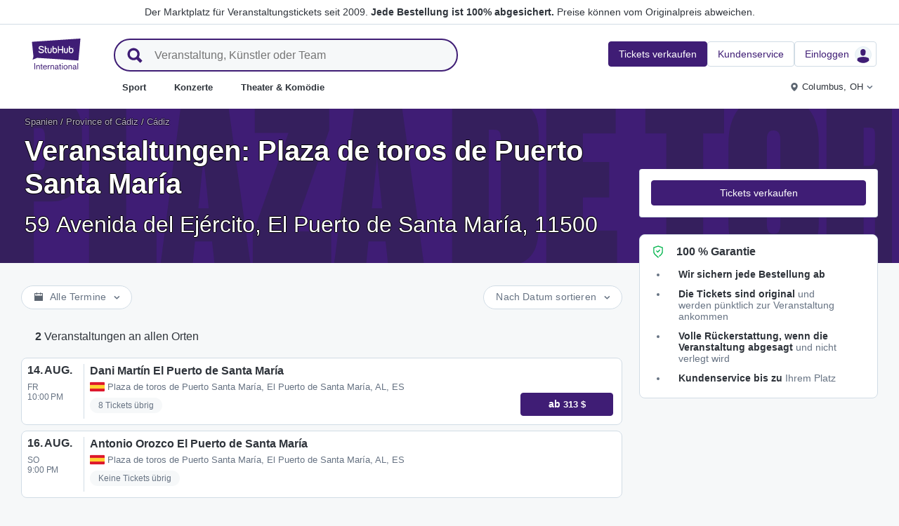

--- FILE ---
content_type: text/html; charset=utf-8
request_url: https://www.stubhub.lu/plaza-de-toros-de-puerto-santa-maria-tickets/de/venue/102074225/
body_size: 29431
content:
<!DOCTYPE html>
<html lang="de-LU">
<head>
    <meta charset="utf-8">
    <meta name="viewport" content="width=device-width, minimum-scale=1.0, initial-scale=1, maximum-scale=1">
<script>(function(){var sh_wc=window.document && window.document.cookie;if(sh_wc){try{var sh_c = [];for(var i = 0; i < sh_c.length; i++) {window.document.cookie = sh_c[i];}}catch(e){}}})()</script><link href="/bfx/static/css/vendors.46589e60.css" type="text/css" rel="stylesheet"></link>
<link href="/bfx/static/css/main.20a53adf.css" type="text/css" rel="stylesheet"></link>
<link href="/bfx/static/css/swi-MerchHeader.82d08dae.css" type="text/css" rel="stylesheet"></link>
<link href="/bfx/static/css/entity.8afd81b4.css" type="text/css" rel="stylesheet"></link>
<link href="/bfx/static/css/swi-FooterNew.4c1a726d.css" type="text/css" rel="stylesheet"></link>
<link href="/bfx/static/css/swi-JumbotronBanner.f4cdc4e5.css" type="text/css" rel="stylesheet"></link>
<link href="/bfx/static/css/812.1c12f328.css" type="text/css" rel="stylesheet"></link>
<link href="/bfx/static/css/swi-eventListPanel.768b438d.css" type="text/css" rel="stylesheet"></link>
<style></style>
<title>Plaza de toros de Puerto Santa María El Puerto de Santa María Tickets | StubHub Luxemburg</title>
<meta name="description" content="Alle Tickets für das Plaza de toros de Puerto Santa María Event in El Puerto de Santa María bereits ausverkauft? Nicht bei StubHub! Hier können Sie noch immer Plaza de toros de Puerto Santa María Karten kaufen und verkaufen." /><!-- Canonical and hreflang tags -->
<link rel="canonical" href="https://www.stubhub.lu/plaza-de-toros-de-puerto-santa-maria-tickets/de/venue/102074225/" />
<link rel="alternate" hreflang="es-MX" href="https://www.stubhub.mx/boletos-plaza-de-toros-de-puerto-santa-maria/venue/102074225/">
<link rel="alternate" hreflang="de-DE" href="https://www.stubhub.de/plaza-de-toros-de-puerto-santa-maria-tickets/venue/102074225/">
<link rel="alternate" hreflang="nl-BE" href="https://www.stubhub.be/plaza-de-toros-de-puerto-santa-maria-tickets/venue/102074225/">
<link rel="alternate" hreflang="fr-BE" href="https://www.stubhub.be/billets-plaza-de-toros-de-puerto-santa-maria/fr/venue/102074225/">
<link rel="alternate" hreflang="pt-PT" href="https://www.stubhub.pt/bilhetes-plaza-de-toros-de-puerto-santa-maria/venue/102074225/">
<link rel="alternate" hreflang="fr-LU" href="https://www.stubhub.lu/billets-plaza-de-toros-de-puerto-santa-maria/venue/102074225/">
<link rel="alternate" hreflang="de-LU" href="https://www.stubhub.lu/plaza-de-toros-de-puerto-santa-maria-tickets/de/venue/102074225/">
<link rel="alternate" hreflang="sv-SE" href="https://www.stubhub.se/biljetter-plaza-de-toros-de-puerto-santa-maria/venue/102074225/">
<link rel="alternate" hreflang="cs-CZ" href="https://www.stubhub.cz/vstupenky-na-plaza-de-toros-de-puerto-santa-maria/venue/102074225/">
<link rel="alternate" hreflang="en-IE" href="https://www.stubhub.ie/plaza-de-toros-de-puerto-santa-maria-tickets/venue/102074225/">
<link rel="alternate" hreflang="es-ES" href="https://www.stubhub.es/entradas-plaza-de-toros-de-puerto-santa-maria/venue/102074225/">
<link rel="alternate" hreflang="de-AT" href="https://www.stubhub.co.at/plaza-de-toros-de-puerto-santa-maria-tickets/venue/102074225/">
<link rel="alternate" hreflang="fr-FR" href="https://www.stubhub.fr/billets-plaza-de-toros-de-puerto-santa-maria/venue/102074225/">
<link rel="alternate" hreflang="nl-NL" href="https://www.stubhub.nl/plaza-de-toros-de-puerto-santa-maria-tickets/venue/102074225/">
<link rel="alternate" hreflang="el-GR" href="https://www.stubhub.gr/eisiteria-plaza-de-toros-de-puerto-santa-maria/venue/102074225/">
<link rel="alternate" hreflang="it-IT" href="https://www.stubhub.it/biglietti-plaza-de-toros-de-puerto-santa-maria/venue/102074225/">
<link rel="alternate" hreflang="en-GB" href="https://www.stubhub.co.uk/plaza-de-toros-de-puerto-santa-maria-tickets/venue/102074225/">
<link rel="alternate" hreflang="pl-PL" href="https://www.stubhub.pl/bilety-na-plaza-de-toros-de-puerto-santa-maria/venue/102074225/">
<link rel="alternate" hreflang="fi-FI" href="https://www.stubhub.fi/plaza-de-toros-de-puerto-santa-maria-liput/venue/102074225/">
<link rel="alternate" hreflang="da-DK" href="https://www.stubhub.dk/plaza-de-toros-de-puerto-santa-maria-billetter/venue/102074225/">
<link rel="alternate" hreflang="x-default" href="https://www.stubhub.ie/plaza-de-toros-de-puerto-santa-maria-tickets/venue/102074225/">
<!-- OG tags -->
<meta property="fb:app_id" content="237603424586041" />
<meta property="og:title" content="Plaza de toros de Puerto Santa María El Puerto de Santa María Tickets | StubHub Luxemburg" />
<meta property="og:description" content="Alle Tickets für das Plaza de toros de Puerto Santa María Event in El Puerto de Santa María bereits ausverkauft? Nicht bei StubHub! Hier können Sie noch immer Plaza de toros de Puerto Santa María Karten kaufen und verkaufen." />
<meta property="og:url" content="https://www.stubhub.lu/plaza-de-toros-de-puerto-santa-maria-tickets/de/venue/102074225/" />
<meta property="og:site_name" content="StubHub" />
<meta property="og:locale" content="en-us" />
<meta property="og:type" content="website" />
<meta property="og:image" content="https://media.stubcloudstatic.com/stubhub-ithaca-product/image/upload/unifiedLogo/logo_og_image.png" />
<!-- App Links -->
<meta property="al:ios:url" content="stubhub://stubhub.lu/?venue_id&#x3D;102074225&OSID=AppLinks:Venue" />
<meta property="al:ios:app_store_id" content="1558671441" />
<meta property="al:ios:app_name" content="StubHub" />
<meta property="al:android:url" content="stubhub://stubhub.lu/?venue_id&#x3D;102074225&OSID=AppLinks:Venue" />
<meta property="al:android:package" content="com.ticketbis.stubhub" />
<meta property="al:android:app_name" content="StubHub" />
<meta property="branch:deeplink:$deeplink_path" content="stubhub://stubhub.lu/?venue_id&#x3D;102074225&OSID=AppLinks:Venue" />
<!-- Twitter cards -->
<meta name="twitter:title" content="Plaza de toros de Puerto Santa María El Puerto de Santa María Tickets | StubHub Luxemburg" />
<meta name="twitter:description" content="Alle Tickets für das Plaza de toros de Puerto Santa María Event in El Puerto de Santa María bereits ausverkauft? Nicht bei StubHub! Hier können Sie noch immer Plaza de toros de Puerto Santa María Karten kaufen und verkaufen." />
<meta name="twitter:card" content="summary" />
<meta name="twitter:site" content="@StubHub" />
<meta name="twitter:app:name:iphone" content="StubHub" />
<meta name="twitter:app:name:ipad" content="StubHub" />
<meta name="twitter:app:name:googleplay" content="StubHub" />
<meta name="twitter:app:id:iphone" content="id1558671441" />
<meta name="twitter:app:id:ipad" content="id1558671441" />
<meta name="twitter:app:id:googleplay" content="com.ticketbis.stubhub" />
<meta name="twitter:app:url:iphone" content="stubhub://stubhub.lu/?venue_id&#x3D;102074225&GCID=Twitter:Cards:Venue" />
<meta name="twitter:app:url:ipad" content="stubhub://stubhub.lu/?venue_id&#x3D;102074225&GCID=Twitter:Cards:Venue" />
<meta name="twitter:app:url:googleplay" content="stubhub://stubhub.lu/?venue_id&#x3D;102074225&GCID=Twitter:Cards:Venue" />
<meta property="twitter:image" content="https://media.stubcloudstatic.com/stubhub-ithaca-product/image/upload/unifiedLogo/logo_og_image.png" />
<script>try{window.__MESSAGES__ = {"Breadcrumbs.home":"Startseite","Browse.RelatedArtists.concert.title":"Beliebte Künstler in Ihrer Nähe","Browse.RelatedArtists.sport.title":"Ähnliche Teams","BuildYourOrder.checkoutText":"Jetzt kaufen","BuildYourOrder.each":"jeweils","buy.react-trust-messaging.paymentMethods.title":"Zahlen mit:","byo.fullfillment.notFound":"Zurzeit sind keine Informationen über die Abwicklung verfügbar","byo.importantNote.guarantee":"FanProtect von StubHub","byo.importantNote.instruction":"Es kann sein, dass Ihr Ticket am Einlass ungültig ist. Sie sind durch {legalLink} abgesichert, falls Sie am Veranstaltungsort nicht eingelassen werden, da Ihr Ticket storniert wurde oder für den Zutritt ungültig ist","byo.importantNote.title":"Wichtiger Hinweis","byo.ticket.seller":"Der Verkäufer dieses Tickets ist ein Händler: {trader}","BYOB.viewApproximate":"Die Ansicht ist ungefähre","BYOB.ViewFromSeat":"Sicht vom Sitzplatz","CategoryPage.Banner.Concerts.Title":"Konzert-Tickets","CategoryPage.Banner.Default.Title":"Tickets","CategoryPage.Banner.Sports.Title":"Sport-Tickets","CategoryPage.Banner.Theater.Title":"Theater- & Comedy-Tickets","CBTModule.label.button":"Bring mich dorthin!","CBTModule.label.description":"Vielleicht möchten Sie einen Blick auf stubhub.ie werfen – auf dieser Website sind alle unserer Veranstaltungen weltweit aufgeführt. Da diese Website der irischen Gesetzgebung unterliegt, sind bestimmte Funktionen, die Sie hier möglicherweise kennen, möglicherweise nicht verfügbar.","CBTModule.label.title":"Finden Sie die gesuchte Veranstaltung nicht?","CBTModule.modal.button.continue":"Weiter","CBTModule.modal.button.go":"Geh jetzt","CBTModule.modal.button.stay":"Hier bleiben","CBTModule.modal.description.globalSite":"Diese Veranstaltung findet auf unserer globalen Website statt: stubhub.ie.","CBTModule.modal.description.legal":"Da diese Website der irischen Gesetzgebung unterliegt, sind bestimmte Funktionen, die Sie hier gewohnt sind, möglicherweise nicht verfügbar.","CBTModule.modal.description.redirection":"Sie werden in {seconds, plural,=0 {0 Sekunden} one {1 Sekunde} other {# Sekunden}} automatisch weitergeleitet.","CBTModule.modal.title":"Sie werden reisen! Wie aufregend","ChildSEOLinks.EmptyLinksText":"Es tut uns leid, aber wir haben zurzeit keine Kategorien im Angebot.","City.venueCard.events.viewAll":"Alle anzeigen","Citypage.ChildSEOLinks.Venue.Title":"Top-Veranstaltungsorte in {cityName}","CityPage.Concerts.Subgenre.concerts":"Konzerte","CityPage.Concerts.Subgenre.Country":"Country","CityPage.Concerts.Subgenre.festivals":"Festivals","CityPage.Concerts.Subgenre.hiphop":"Hip-Hop","CityPage.Concerts.Subgenre.pop":"Pop","CityPage.Concerts.Subgenre.rnb":"R&B","CityPage.Concerts.Subgenre.rock":"Rock","CityPage.EmptyContent.findnothing":"Wir haben leider nichts gefunden.","CityPage.EmptyContent.trydiff":"Probieren Sie andere Datumsangaben, um Veranstaltungen in {cityName} zu finden.","Citypage.GenreModule.Concerts.Title":"Konzerte in {cityName}","Citypage.GenreModule.Sports.Title":"Sport in {cityName}","Citypage.GenreModule.TheaterComedy.Title":"Theater & Comedy in {cityName}","CityPage.Sports.Subgenre.mlb":"MLB","CityPage.Sports.Subgenre.more":"Mehr","CityPage.Sports.Subgenre.motorsports":"Motorsport","CityPage.Sports.Subgenre.nba":"NBA","CityPage.Sports.Subgenre.ncaabasketball":"NCAA-Basketball","CityPage.Sports.Subgenre.ncaafootball":"NCAA-Football","CityPage.Sports.Subgenre.nfl":"NFL","CityPage.Sports.Subgenre.nhl":"NHL","CityPage.Sports.Subgenre.sports":"Sport","Citypage.State.Concerts":"Konzerte","Citypage.State.Sports":"Sport","Citypage.State.Theater":"Theater","Citypage.SubGenreModule.NothingFound.SubTitle":"Probieren Sie eine andere Kategorie oder ein anderes Datum aus.","Citypage.SubGenreModule.NothingFound.Title":"Wir haben keine Ergebnisse gefunden","CityPage.Theater.Subgenre.comedy":"Comedy","CityPage.Theater.Subgenre.family":"Familienunterhaltung","CityPage.Theater.Subgenre.more":"Mehr","CityPage.Theater.Subgenre.musicals":"Musicals","CityPage.Theater.Subgenre.plays":"Theater","CityPage.Theater.Subgenre.theater":"Theater","common.moreInfo.trustMessage.fanProtect.info":"Sicher kaufen und verkaufen. Jede Bestellung ist zu 100% abgesichert. {legalLink}","common.moreInfo.trustMessage.fanProtect.link":"Es gelten bestimmte Einschränkungen.","common.moreInfo.trustMessage.fanProtect.title":"FanProtect","common.moreInfo.trustMessage.fanProtect.warranty":"Wir gewähren Ihnen StubHub-Käuferschutz für das angebotene Produkt. Wir gewähren Ihnen zusätzlich zu den gesetzlichen Mängelansprüchen gegenüber dem Verkäufer eine Ausfallgarantie.","common.moreInfo.trustMessage.fanProtect.warranty.address":"Ticketbis S.L. Gran Vía 45, Planta 7 48011 Vizcaya (Bilbao) Spanien - {email}","common.moreInfo.trustMessage.fanProtect.warranty.claim":"Im Garantiefall wenden Sie sich bitte an uns als Garantiegeber:","common.moreInfo.trustMessage.fanProtect.warranty.contract":"StubHub International fungiert lediglich als Betreiber einer Marktplattform. Verpflichtungen zur Beschaffung und Lieferung des Kaufgegenstandes, die sich aus dem Abschluss des Kaufvertrages ergeben, treffen daher allein den privaten Drittanbieter und können nicht unmittelbar gegenüber StubHub International geltend gemacht werden. StubHub International haftet gegenüber dem Käufer nur für die im Rahmen des StubHub-Käuferschutzes übernommenen Verpflichtungen.","common.moreInfo.trustMessage.fanProtect.warranty.contract.summary":"Mit Abschluss des Kaufvertrages kommt ein Vertrag zwischen dem Käufer und dem privaten Drittverkäufer zustande.","common.moreInfo.trustMessage.fanProtect.warranty.rights":"Bestehende gesetzliche Gewährleistungsansprüche gegen uns bleiben daher von dieser Garantiezusage unberührt.","common.moreInfo.trustMessage.fanProtect.warranty.rights.summary":"Diese Händlergarantie schränkt Ihre gesetzlichen Rechte bei Mängeln aus dem geschlossenen Vertrag nicht ein und kann von Ihnen kostenlos in Anspruch genommen werden.","common.moreInfo.trustMessage.fanProtect.warranty.title":"Hinweis","common.moreInfo.trustMessage.verisign.info":"Wir nutzen SSL-Sicherheitstechnologie, um alle persönlichen Daten zu schützen.","common.moreInfo.trustMessage.verisign.title":"Sicheres Bezahlen","Component.GenrePerformers.NotFound.Description":"Probieren Sie andere Termine oder Orte.","Component.GenrePerformers.NotFound.NoResults":"Keine Ergebnisse gefunden für:","Component.GenrePerformers.NotFound.ResultDetails":"{genreName} innerhalb von {radius} Meilen von {geoName} {dateKey, select, today {für heute} thisWeekend {für dieses Wochenende} thisMonth {für diesen Monat} chooseDate {am {date}} other {an anderen Tagen}}","Component.GenrePerformers.NotFound.ResultDetailsNoGeo":"{genreName} {dateKey, select, today {für heute} thisWeekend {für dieses Wochenende} thisMonth {für diesen Monat} chooseDate {am {date}} other {an anderen Tagen}}","Component.GenrePerformers.NotFound.Title":"Oh! Wir haben leider nichts gefunden.","Component.GenrePerformers.NotFound.TryAnother":"Versuchen Sie einen anderen Ort, ein anderes Datum oder eine andere Kategorie.","Component.GenrePerformers.NotFound.UpdateLocation":"Ort aktualisieren","Concert.PageTitle":"Konzerte und Festivals in Ihrer Nähe","Concert.PopularTitle":"Beliebte Konzerte und Festivals","CookieModal.AcceptBtn":"Alle akzeptieren","CookieModal.ConfirmBtn":"Meine Präferenzen bestätigen","CookieModal.CookieLink":"Cookie-Richtlinie","CookieModal.DescriptionMSG":"Um Ihnen das bestmögliche Erlebnis zu bieten, verwendet StubHub International Cookies, um die Funktionalität der Website zu ermöglichen, die Leistung der Website zu analysieren und Ihnen Inhalte anzubieten, die für Sie relevanter sind. Indem Sie auf „Alle Cookies akzeptieren“ klicken, stimmen Sie der Speicherung von Cookies auf Ihrem Gerät für diese Zwecke zu. Weitere Informationen finden Sie in unserer <a>Cookie-Richtlinie</a>.","CookieModal.DescriptionTitle":"Wir nehmen Ihre Privatsphäre ernst","CookieModal.Essential_cookies":"Essentielle Cookies","CookieModal.Essential_cookies.description":"Diese Cookies sind für das Funktionieren der Website erforderlich und können in unseren Systemen nicht ausgeschaltet werden. Sie werden in der Regel nur als Reaktion auf von Ihnen durchgeführte Aktionen gesetzt, die einer Anforderung von Diensten entsprechen, z. B. Festlegen Ihrer Datenschutzeinstellungen, Anmelden oder Ausfüllen von Formularen. Sie können Ihren Browser so einstellen, dass er diese Cookies blockiert oder Sie über die Cookies benachrichtigt, aber einige Teile der Website funktionieren dann nicht. Diese Cookies speichern keine personenbezogenen Daten.","CookieModal.IsActive":"Erlauben","CookieModal.IsMandatory":"Immer aktiv","CookieModal.ManagementTitle":"Konfiguration der Präferenzen","CookieModal.ManagemetBtn":"Ihre Konfiguration verwalten","CookieModal.Marketing_cookies":"Marketing-Cookies","CookieModal.Marketing_cookies.description":"Diese Cookies verfolgen Ihre Aktivitäten auf der Website, um die Leistung unserer Marketing-Kampagnen zu messen und uns dabei zu helfen, relevantere Marketing-Kommunikation zu liefern, wie z. B. internetbasierte Werbung, Retargeting und Werbung in sozialen Medien. Zu diesem Zweck teilen diese Cookies einige Ihrer persönlichen Daten mit Dritten wie Google Ads, Meta Ads und TradeDoubler.","CookieModal.Performance_cookies":"Leistungs- oder Perfomance-Cookies","CookieModal.Performance_cookies.description":"Diese Cookies ermöglichen es uns, Besucherzahlen und Datenverkehrsquellen zu zählen, sodass wir die Performance unserer Internetseite messen und verbessern können. Dadurch können wir erkennen, welche Seiten am beliebtesten und am wenigsten beliebt sind und wie sich die Besucher auf unserer Internetseite bewegen. Alle von diesen Cookies gesammelten Informationen werden aggregiert und sind somit anonym. Sollten Sie diese Cookies ablehnen, ist es uns nicht möglich, unsere Website zu verbessern und herauszufinden, was unsere Nutzer interessiert.","CookieModal.RejectBtn":"Alle ablehnen","CurrencySelector.currencyName.AUD":"Australische Dollar","CurrencySelector.currencyName.BRL":"Brasilianischer Real","CurrencySelector.currencyName.CAD":"Kanadischer Dollar","CurrencySelector.currencyName.CNY":"Renminbi Yuan","CurrencySelector.currencyName.CZK":"Tschechische Krone","CurrencySelector.currencyName.DKK":"Dänische Krone","CurrencySelector.currencyName.EUR":"Euro","CurrencySelector.currencyName.GBP":"Britisches Pfund","CurrencySelector.currencyName.HKD":"Hongkong-Dollar","CurrencySelector.currencyName.JPY":"Japanischer Yen","CurrencySelector.currencyName.KRW":"Südkoreanischer Won","CurrencySelector.currencyName.MXN":"Mexikanischer Peso","CurrencySelector.currencyName.PLN":"Polnischer Zloty","CurrencySelector.currencyName.SEK":"Schwedische Krone","CurrencySelector.currencyName.TRY":"Türkische Lira","CurrencySelector.currencyName.TWD":"Neuer Taiwan-Dollar","CurrencySelector.currencyName.USD":"US-Dollar","DateFilter.AllDates":"Alle Termine","DateFilter.AltAllDates":"Alle Termine","DateFilter.AltChooseDate":"Bestimmtes Datum","DateFilter.AltThisMonth":"Dieser Monat","DateFilter.AltThisWeekend":"Dieses Wochenende","DateFilter.AltToday":"Heute","DateFilter.AltWhen":"Termine auswählen","DateFilter.ChooseDate":"Datum auswählen","DateFilter.ThisMonth":"Dieser Monat","DateFilter.ThisWeekend":"Dieses Wochenende","DateFilter.Today":"Heute","DateFilter.When":"Wann","DatePicker.from":"Ab","DatePicker.header":"Zeitraum auswählen","DatePicker.header_single":"Datum auswählen","DatePicker.to":"Bis","DeliveryName.electronic":"Elektronisch","DeliveryName.mobileTicket":"Mobil-Ticket","DeliveryName.mobileTransfer":"Mobile Übertragung","DeliveryName.print":"Papier","DisclosureCategory.connected.description":"Verbundener Verkäufer","DisclosureCategory.generic.description":"Es gelten bestimmte Einschränkungen","DisclosureCategory.highlights.description":"Spezielle Ticketmerkmale sind verfügbar","Email.buttonvalue":"Jetzt abonnieren","Email.disclaimer":"Sie können sich jederzeit über den Link in unseren E-Mails abmelden. Lesen Sie unsere <link>Datenschutzerklärung</link> für weitere Einzelheiten.","Email.errormessage":"Geben Sie eine gültige E-Mail-Adresse ein","Email.heading":"Melden Sie sich an, um die neuesten Updates, exklusive Angebote und mehr zu erhalten!","Email.placeholder":"E-Mail-Adresse","Email.successheading":"Boom. Sie sind dabei. Fügen Sie uns zur Liste der sicheren Absender hinzu, um auf dem Laufenden zu bleiben.","EntitiesSeoLinks.title.CATEGORY":"Kategorien","EntitiesSeoLinks.title.GROUPING":"Gruppierungen","EntitiesSeoLinks.title.PERFORMER":"Künstler","EntitySideRailDetails.seeMore":"Mehr anzeigen","EntitySideRailDetails.sell-tickets":"Tickets verkaufen","error.handling.page.browse":"Nach anderen Tickets suchen","error.handling.page.first.msg":"Entschuldigung! Da hat leider etwas nicht geklappt. Diese Tickets sind momentan nicht verfügbar.","error.handling.page.go.back":"Zurück zu den Tickets","ErrorPanel.defaultMessages.buttonRedirect":"Nichts wie weg von hier","ErrorPanel.defaultMessages.buttonRefresh":"Lassen Sie uns aktualisieren","ErrorPanel.defaultMessages.header":"Entschuldigung.","ErrorPanel.defaultMessages.paragraph":"Da hat leider etwas nicht geklappt.{linebreak}Bitte versuchen Sie es erneut oder kommen Sie später wieder.{errorType}","ErrorPanel.defaultMessages.subheader":"Das ist nicht richtig","ErrorPanel.genericMessages.error":"Fehlerart: {errorCode}","event-royal.react-build-your-order.back-to-tickets":"Zurück zu den Tickets","event-royal.react-build-your-order.delivery.info":"Heute","event-royal.react-build-your-order.priceHeader":"Sie zahlen","event-royal.react-build-your-order.ticketqty":"{quantity} {quantity, plural, one {Ticket} other {Tickets}}","event-royal.react-dropdown.header":"Anzahl","event-royal.react-ticket-list-panel.ticketqty":"{ticketCount} {ticketCount, plural, one {Ticket} other {Tickets}}","event.filter.bottom.filter":"Filter","event.header.title":"{content} Tickets","EventCard.Price.From":"ab {minPrice}","EventDetailInfo.at":"in","EventDetailInfo.TBD":"Termin offen","EventItem.priceFrom":"ab","EventItem.seePrices":"Preise ansehen","EventItem.ticketsLeft":"{totalTickets, plural, =0 {Wir haben keine Tickets zur Verfügung. Kommen Sie später wieder} one {# Ticket bei uns verfügbar} other {# Tickets sind noch verfügbar}}","EventItem.TimeTBD":"Termin offen","EventList.loading":"Lädt","EventList.seeMore":"Weitere Veranstaltungen anzeigen","EventSeatFeatures.aisle":"Gangplatz","EventSeatFeatures.excludeObstructedView":"Ohne Sichtbeschränkung","EventSeatFeatures.parkingPassIncluded":"Parkschein inkl.","EventSeatFeatures.wheelChairAccessible":"Rollstuhlgerechter Platz","EventSorter.Date":"Datum","EventSorter.Distance":"Entfernung","EventSorter.Popular":"Beliebt","EventSorter.Price":"Preis","EventSorter.TitleDate":"Nach Datum sortieren","EventSorter.TitleDistance":"Nach Entfernung sortieren","EventSorter.TitlePopular":"Nach Beliebtheit sortieren","EventSorter.TitlePrice":"Nach Preis sortieren","expiredevent.event.btnmsg":"Andere Termine anzeigen","expiredevent.event.message":"Für diese Veranstaltung sind leider keine Tickets mehr erhältlich","FilterFooter.IfNoTotalTicketsLabel":"0 Ticket anzeigen","FilterFooter.IfTotalTicketsLabel":"{totTickets, plural, one {# Ticket} other {# Tickets}} anzeigen","Footer.copyright.new":"© 2000-{year} StubHub. Alle Rechte vorbehalten. Mit der Benutzung dieser Website akzeptieren Sie unsere {linkFirst}. Sie kaufen Tickets von einem Drittanbieter; StubHub ist nicht der Verkäufer. Die Preise werden von den Ticketverkäufern festgelegt und können über dem Originalpreis liegen. {linkSecond}","Footer.copyright.new.link.first":"<uaLink>Allgemeinen Geschäftsbedingungen</uaLink>, <pnLink>Datenschutzerklärung</pnLink> und <cnLink>Erklärung zur Verwendung von Cookies</cnLink>","Footer.copyright.new.link.second":"Benachrichtigungen zur Änderung der Allgemeinen Geschäftsbedingungen","Footer.copyrigth.extra":"@@@ @@@","Footer.domain.AT":"Österreich","Footer.domain.BE":"Belgien","Footer.domain.CA":"Kanada","Footer.domain.CZ":"Tschechische Republik","Footer.domain.DE":"Deutschland","Footer.domain.DK":"Dänemark","Footer.domain.ES":"Spanien","Footer.domain.FI":"Finnland","Footer.domain.FR":"Frankreich","Footer.domain.GB":"Vereinigtes Königreich","Footer.domain.GR":"Griechenland","Footer.domain.IE":"Irische Republik","Footer.domain.IT":"Italien","Footer.domain.LU":"Luxemburg","Footer.domain.MX":"Mexiko","Footer.domain.NL":"Niederlande","Footer.domain.PL":"Polen","Footer.domain.PT":"Portugal","Footer.domain.SE":"Schweden","Footer.domain.US":"USA","Footer.downloadAndroidApp":"Jetzt bei Google Play erhältlich","Footer.downloadIOSApp":"Im App Store herunterladen","Footer.link.about-us":"Über uns","Footer.link.advantage":"Das StubHub-Versprechen","Footer.link.affiliates":"Affiliates","Footer.link.careers":"Jobs","Footer.link.contact-us":"Kontaktieren Sie uns","Footer.link.cs":"Hilfeportal","Footer.link.developers":"Für Entwickler","Footer.link.ethics-compliance":"Ethik und Compliance","Footer.link.events-by-venue":"Top-Städte","Footer.link.impressum":"Impressum","Footer.link.legal":"AGB, Datenschutz & Cookies","Footer.link.notifications":"Benachrichtigungen","Footer.link.partners":"Partner","Footer.link.restrictions":"Beschränkungen","Footer.link.student-discount":"Studentenrabatt","Footer.linkTitle.countries":"Live-Veranstaltungen auf der ganzen Welt","Footer.linkTitle.ourCompany":"Unser Unternehmen","Footer.linkTitle.questions":"Haben Sie Fragen?","Footer.trust-safety-confidence":"Sicher kaufen und verkaufen","Footer.trust-safety-guarantee":"Jede Bestellung ist 100% abgesichert","Footer.trust-safety-guarantee-uk":"Jede Bestellung ist 100% abgesichert. Es gelten bestimmte <a>Einschränkungen</a>.","Footer.trust-safety-service":"Kundenservice bis zu Ihrem Sitzplatz","General.PageTitle":"Live-Veranstaltungen in Ihrer Nähe","General.PopularTitle":"Beliebte Live-Veranstaltungen","GeneralAdmissionBanner.header":"Veranstaltung mit freier Platzwahl","GeneralAdmissionBanner.text":"Alle Tickets erlauben Ihnen Zugang zu jeglichen verfügbaren Sitz- und Stehplatzbereichen. Es gibt keine fest zugeordneten Plätze.","GenreModule.loadMore.loading":"Einen Moment bitte","GeoFilter.AddLocation":"Ort hinzufügen","GeoFilter.AllLocation":"Alle Orte","GeoFilter.CurrentLocation":"Aktueller Standort","GeoFilter.FindEvents":"Veranstaltungen in Ihrer Nähe finden","GeoFilter.NotIn":"Nicht enthalten:","GeoFilter.RetrievingLocation":"Standort ermitteln ...","GeoFilter.SearchInputPlaceHolder":"Anhand der Stadt suchen","GeoFilter.UpdateLocation":"Ort aktualisieren","guarantee.back_order":"<strong>Wir sichern jede Bestellung ab</strong>","guarantee.customer_service":"<strong>Kundenservice bis zu</strong> Ihrem Platz","guarantee.refund":"<strong>Volle Rückerstattung, wenn die Veranstaltung abgesagt</strong> und nicht verlegt wird","guarantee.tickets_original":"<strong>Die Tickets sind original</strong> und werden pünktlich zur Veranstaltung ankommen","guarantee.title":"100 % Garantie","Header.google.sem.message":"Der Marktplatz für Veranstaltungstickets seit 2009. {link} Preise können vom Originalpreis abweichen.","Header.google.sem.message.link":"Jede Bestellung ist 100% abgesichert.","Header.menu.activity-feed":"Aktivitäten-Feed","Header.menu.cities":"Top-Städte","Header.menu.comedy":"Comedy","Header.menu.concerts":"Konzerte","Header.menu.contact-us":"Kontaktieren Sie uns","Header.menu.find-events":"Veranstaltungen finden","Header.menu.friends":"Freunde","Header.menu.gift-codes":"StubHub Brieftasche","Header.menu.have-questions":"Haben Sie Fragen?","Header.menu.help":"Hilfe","Header.menu.help-center":"Hilfeportal","Header.menu.help-topics":"Hilfethemen","Header.menu.holiday":"Feiertag","Header.menu.inbenta":"Chat","Header.menu.listings":"Meine Angebote","Header.menu.logout":"Abmelden","Header.menu.menu":"Menü","Header.menu.menu-account":"Menü: Konto","Header.menu.menu-category":"Menü: Kategorie","Header.menu.menu-help":"Menü: Hilfe","Header.menu.menu.toggle":"Schließen","Header.menu.my-account":"Mein Konto","Header.menu.my-hub":"Mein Hub","Header.menu.my-profile":"Einloggen","Header.menu.my-profile.signedin":"Profil","Header.menu.my-rewards":"StubHub Brieftasche","Header.menu.my-tickets":"Meine Tickets","Header.menu.nhl":"NHL","Header.menu.notifications":"Benachrichtigungen","Header.menu.orders":"Bestellungen","Header.menu.payments":"Zahlungen","Header.menu.profile":"Profil","Header.menu.promo-codes":"Promo-Codes","Header.menu.sales":"Meine Verkäufe","Header.menu.search":"Suchen","Header.menu.sell":"Tickets verkaufen","Header.menu.sell-tickets":"Tickets verkaufen","Header.menu.settings":"Einstellungen","Header.menu.sign-in":"Einloggen","Header.menu.soccer":"Fußball","Header.menu.sports":"Sport","Header.menu.support":"Kundenservice","Header.menu.theater":"Theater","Header.menu.theater-comedy":"Theater & Komödie","Header.menu.vip":"VIP","Header.menu.webphone":"Tickets telefonisch kaufen","Header.menu.world-cup-2026":"Weltmeisterschaft 2026","HeroHeader.tickets.title":"{heading} {nestedSubHeading}","Homepage.GenreModule.Concerts.Title":"Konzerte","Homepage.GenreModule.Sports.Title":"Sport","Homepage.GenreModule.Theater.Title":"Theater & Comedy","ImportantInfoModal.button":"Ok, verstanden","InterceptModal.canadaOption":"StubHub Canada","InterceptModal.subtitle":"Wo möchten Sie sich nach Live-Events umsehen?","InterceptModal.title":"Es sieht so aus, als wären Sie in Kanada","InterceptModal.usOption":"StubHub U.S.","Internal.SEO.Venue.Concert.Title":"Veranstaltungsorte der Tour von {entityName}","Internal.SEO.Venue.Default.Title":"Veranstaltungsorte","Internal.SEO.Venue.Group.Title":"Veranstaltungsorte für {entityName}","Internal.SEO.Venue.Sports.Title":"Veranstaltungsorte für {entityName}","Internal.SEO.Venue.Theater.Title":"Veranstaltungsorte für {entityName}","jumbotron.banner.heading.geography":"Veranstaltungen in {heading}","jumbotron.banner.heading.venue":"Veranstaltungen: {heading}","LegalMessage.prices.excludeEstimatedFees":"Preise exklusive geschätzter Gebühren.","LegalMessage.prices.excludeFees":"Gebühren sind nicht im Preis inbegriffen.","LegalMessage.prices.FaceValue":"Originalpreis: {amount} pro Ticket.","LegalMessage.prices.includeEstimatedFees":"Die voraussichtlichen Gebühren sind im Preis inbegriffen.","LegalMessage.prices.includeFees":"Preise inklusive Gebühren.","LegalMessage.prices.includeVAT":"Preise enthalten die gesetzliche MwSt.","LegalMessage.prices.NoFaceValue":"Der Originalpreis wurde vom Verkäufer nicht angegeben.","LegalMessage.prices.nonOfficialSeller":"Sofern nicht anders angegeben, ist der Verkäufer kein offizieller Wiederverkäufer für den Veranstalter.","LegalMessage.prices.setBySeller":"Preise werden von den Verkäufern festgelegt.","LegalMessage.prices.SeveralFaceValue":"Originalpreis:","LegalMessage.prices.title":"Preise","LegalMessage.prices.varyFaceValue":"Preise können vom Originalpreis abweichen.","ListingsFilter.mapFilters":"Sitzplan-Optionen","ListingsFilter.mapFilters.Multi_Selection":"Mehrfach-Auswahl erlauben","ListingsFilter.mapFilters.Select_By_Section":"Nach Block/Rank auswählen","ListingsFilter.mapFilters.Select_By_Zone":"Nach Zone auswählen","ListingsFilter.popularfilters":"Beliebte Filter","ListingsFilter.pricePerTicketHeader":"Preis pro Ticket","ListingsFilter.resetFilters":"Filter zurücksetzen","ListingsFilter.seatFeaturesHeader":"Ticketmerkmale","ListingsFilter.seatFeaturesHeader.numberOfTickets":"Ticketanzahl","ListingsFilter.SortBy.Status.bestSeats":"Beste Plätze","ListingsFilter.SortBy.Status.bestValue":"Top-Angebote","ListingsFilter.SortBy.Status.lowestPrice":"Niedrigster Preis","ListingsFilter.SortBy.Status.row":"Reihe","ListingsFilter.sortByHeader":"Sortieren nach","ListingsFilter.ticketType.instant":"Innerhalb von Sekunden verfügbar","ListingsFilter.ticketType.mobile":"Mobil","ListingsFilter.ticketType.mobileTransfer":"Mobile Übertragung","ListingsFilter.ticketType.physical":"Physisch","ListingsFilter.ticketType.printAtHome":"Zu Hause ausdrucken","ListingsFilter.ticketTypeHeader":"Ticketart","LoadMore.text":"Weitere Veranstaltungen anzeigen","LoadMoreButton.text":"Mehr anzeigen","LocalDeliveryNote.message":"Diese Tickets müssen an eine Adresse in dem Land geschickt werden, in dem auch die Veranstaltung stattfindet. Wenn Sie keine lokale Lieferadresse angeben können, wählen Sie bitte andere Tickets aus.","LocalDeliveryNote.title":"Lokale Lieferadresse erforderlich","LocalizationPicker.searchBar.currency.placeholder":"Tippen Sie hier, um nach Ihrer Währung zu suchen","LocalizationPicker.searchBar.default.placeholder":"Tippen Sie hier, um zu suchen","LocalizationPicker.searchBar.language.placeholder":"Tippen Sie hier Ihre Sprache ein","LocalizationSelector.currencies.none":"Währung für die Veranstaltung","Logo.AltText":"StubHub - Wo Fans Tickets kaufen & verkaufen","map.tooltip.{section}.row.{row}":"{section}, Reihe {row}","map.tooltip.row":"Ab","map.tooltip.row.{row}":"Reihe {row}","map.tooltip.seat":"Plätze","MapboxTooltipContinue.ContinueText":"Weiter","NearbyCities.title":"Städte in der Nähe von {entityName}","NearbyVenues.title":"Veranstaltungsorte in der Nähe von {entityName}","NoTicketsForEvent.event.bottomcontent":"Oder falls Sie aus irgendeinem Grund die Veranstaltung nicht besuchen können...","NoTicketsForEvent.event.header":"Keine Tickets... Was nun?","NoTicketsForEvent.event.seeyourtickets":"Verkaufen Sie Ihre Tickets.","NoTicketsForEvent.event.topcontent":"Im Moment sind für diese Veranstaltung keine Tickets verfügbar – bitte schauen Sie in Kürze nochmal vorbei!","NoTicketsForEvent.event.upcomingeventsbutton":"Alle bevorstehenden Veranstaltungen anzeigen.","NoTicketsForEvent.event.upcomingeventtext":"Sind Sie an anderen Optionen interessiert? Sehen Sie nach, was sonst noch verfügbar ist.","NoTicketsForFilter.event.filtercontent":"Es sind noch Tickets verfügbar! Bitte aktualisieren Sie Ihre Filterkriterien und versuchen Sie es erneut.","NoTicketsForFilter.event.header":"Oh, wir finden keine Tickets, die Ihren Filtern entsprechen.","NoTicketsForFilter.event.resetfilters":"Alle Tickets anzeigen","Partner.SubHeading.Text":"Tickets","Partner.Tabs.CalendarView":"Kalenderansicht","Partner.Tabs.ListView":"Listenansicht","Performer.events.all.location":"{numFound, plural, =0 {Keine Veranstaltungen} one {<strong>#</strong> Veranstaltung} other {<strong>#</strong> Veranstaltungen}} an allen Orten","Performer.events.near.location":"{numFound, plural, =0 {Keine Veranstaltungen} one {<strong>#</strong> Veranstaltung} other {<strong>#</strong> Veranstaltungen}} in der Nähe von <strong>{name}</strong>","price.unit":"je Stück","PricePerTicket.priceWithFeeTxt":"Preise mit geschätzten Gebühren anzeigen","RecentlyViewed.EntityCard.title":"Zuletzt aufgerufen","row.generalAdmission":"GA","RoyalTicketListPanel.fastdelivery":"Schnelle Lieferung","RoyalTicketListPanel.fastDeliveryTooltip":"Elektronische Tickets mit schneller Lieferung","RoyalTicketListPanel.instantDeliveryTooltip":"Bereit innerhalb von Minuten nach Ihrer Bestellung","RoyalTicketListPanel.instantdownload":"Download-Tickets","RoyalTicketListPanel.myListing":"Mein Angebot","RoyalTicketListPanel.VFS":"Sicht von Block/Rang {section}","RoyalTicketListPanel.viphospitality":"VIP-Hospitality","Search.Input.placeholder":"Veranstaltung, Künstler oder Team","Search.Input.title":"Sucheingabe","Search.Result.ARTISTS":"Künstler","Search.Result.EVENTS":"Veranstaltungen","Search.Result.POPULAR_SEARCHES":"Beliebte Suchanfragen","Search.Result.SeeAllAbout":"Alle Ergebnisse für {term} anzeigen","Search.Result.TEAM":"Team","Search.Result.upcomingevents":"Bevorstehende Veranstaltungen","Search.Result.VENUES":"Veranstaltungsorte","Search.Results.MoreEvents":"Weitere Veranstaltungen","Search.SearchResultTitle.AllLocations":"{numFound, plural, =0 {Kein Ergebnis} one {<strong>#</strong> Ergebnis} other {<strong>#</strong> Ergebnisse}} für „{term}“ an allen Orten","Search.SearchResultTitle.AtLocal":"{numFound, plural, =0 {Kein Ergebnis} one {<strong>#</strong> Ergebnis} other {<strong>#</strong> Ergebnisse}} für „{term}“ in der Nähe von <strong>{name}</strong>","Search.SearchResultTitle.OtherAreas":"{numFound, plural, =0 {Kein Ergebnis} one {<strong>#</strong> Ergebnis} other {<strong>#</strong> Ergebnisse}} für „{term}“ in anderen Regionen","Search.SuggestedSpelling.SearchForTerm":"Stattdessen nach {searchTerm} suchen","Search.SuggestedSpelling.SuggestedSpelling":"Meinten Sie {suggestedSearchTerm}?","SearchNoResultsPanel.message":"Zurzeit sind keine Veranstaltungen geplant.","SearchNoResultsPanel.title":"Keine Veranstaltungen","seat.generalAdmission":"GA","SeatFeature.aisle":"Gangplatz","SeatMapToolTip.checkoutText":"Kaufabwicklung","SectionRowSeat.pairedTicketsBody":"Nur Paare von Sitzen werden zusammen sein. Wenn Sie eine ungerade Anzahl von Tickets kaufen, wird eine Person in Ihrem gewählten Block/Rang oder Bereich separat sitzen.","SectionRowSeat.pairedTicketsTitle":"Gepaarte Tickets","SectionRowSeat.rangeInformedAll":"Sie erhalten die {quantity} nebeneinanderliegenden Sitzplätze in diesem Bereich","SectionRowSeat.rangeInformedBetween":"Sie erhalten {quantity} zusammen liegende Sitzplätze ab der niedrigsten verfügbaren Nummer in diesem Bereich","SectionRowSeat.rangeInformedOne":"Sie erhalten 1 Sitzplatz mit der niedrigsten verfügbaren Nummer in diesem Bereich","SectionRowSeat.rangeNotInformed":"{quantity, plural,=0{}one{Ihr Sitzplatz ist}other{Ihre Sitzplätze liegen nebeneinander und sind} } auf {quantity, plural,=0{}one{dem Ticket}other{den Tickets}} angegeben","SectionRowSeat.row":"Reihe","SectionRowSeat.seats":"Plätze","SectionRowSeat.singleNotInformed":"Ihr Sitzplatz ist auf dem Ticket angegeben","SectionRowSeat.singleTicketsBody":"Ihre Sitze werden in Ihrem gewählten Block/Rang oder Bereich sein, jedoch nicht nebeneinander.","SectionRowSeat.singleTicketsTitle":"Einzeltickets","SectionRowSeatGA.section":"Freie Platzwahl","secure-payment-card.subtitle":"Wir akzeptieren die sichersten Zahlungsmethoden","secure-payment-card.title":"Sichere Zahlung","SEO.description":"Kaufen und verkaufen Sie Tickets für Sportveranstaltungen, Konzerte, Theater und Broadway-Shows bei StubHub.","SEO.title":"Kaufen Sie Tickets für Sportveranstaltungen, Konzerte und Theater bei StubHub.","SeoBottomContent.BackToTop":"Zum Seitenanfang","SeoBottomContent.ReadMore":"Weitere Informationen","Sort.date":"Datum","Sort.distance":"Entfernung","Sort.popular":"Beliebt","Sort.price":"Preis","Sport.PageTitle":"Sport in Ihrer Nähe","Sport.PopularTitle":"Beliebte Sportveranstaltungen","StoreConfigModal.advisory.charge":"Die Abrechnung erfolgt immer in der ursprünglichen Währung für die Veranstaltung. Sie können an der Kasse sehen, um welche Währung es sich handelt. Sie haben auch die Möglichkeit, diese Funktion zu deaktivieren.","StoreConfigModal.advisory.description":"Die Preise werden lediglich zu Informationszwecken entsprechend Ihrer Auswahl umgerechnet.","StoreConfigModal.currencies.none":"Veranstaltungswährung (keine Preisumrechnung)","StoreConfigModal.input.currencies":"Währungen","StoreConfigModal.input.language":"Sprache","StoreConfigModal.save":"Speichern","StoreConfigModal.subtitle.both":"Wählen Sie die von Ihnen bevorzugte Sprache und Währung","StoreConfigModal.subtitle.currency":"Wählen Sie die von Ihnen bevorzugte Währung","StoreConfigModal.subtitle.locale":"Wählen Sie die von Ihnen bevorzugte Sprache","StoreConfigModal.title":"Shop konfigurieren","StoreSelectorModal.subtitle":"Ihr StubHub-Konto, einschließlich Ihrer aktuellen Verkäufe und Einkäufe, wird in allen Stores geteilt.","StoreSelectorModal.title":"Wählen Sie Ihren bevorzugten Shop","Theater.PageTitle":"Kulturelle Live-Veranstaltungen in Ihrer Nähe","Theater.PopularTitle":"Beliebte Theater- und Comedy-Veranstaltungen","ticket.listIcons.accesibility":"Barrierefreie Plätze","ticket.listIcons.aislee":"Gangplatz","ticket.listIcons.obstructed":"Eingeschränkte Sicht","ticket.listIcons.parking":"Parkschein","ticket.listIcons.partner":"Partnertickets","ticket.listIcons.restaurant":"Speisen und Getränke","ticket.listIcons.trader":"Verkäufer ist ein Händler","ticket.listIcons.vip":"VIP","TicketList.price.each":"pro Ticket","TicketTypeSection.availableWithinMinutes":"Sofort-Lieferung","urgency.onSale":"Kürzlich im Angebot","urgency.ticketsAvailable":"{totalTickets, plural, =0 {Keine Tickets verfügbar} one {Ein Ticket verfügbar} other {# Tickets verfügbar}}","urgency.ticketsAvailable.many":"Über 200 Tickets verfügbar","urgency.ticketsAvailable.site":"{totalTickets, plural, =0 {Keine Tickets auf unserer Seite verfügbar} one {Ein Ticket auf unserer Seite verfügbar} other {# Tickets auf unserer Seite verfügbar}}","urgency.ticketsAvailable.site.many":"Über 200 Tickets auf unserer Website verfügbar","urgency.ticketsLeft":"{totalTickets, plural, =0 {Keine Tickets übrig} one {Ein Ticket übrig} other {# Tickets übrig}}","urgency.ticketsLeft.many":"Über 200 Tickets übrig","urgency.ticketsLeft.site":"{totalTickets, plural, =0 {Keine Tickets mehr auf unserer Website verfügbar} one {Ein Ticket auf unserer Seite übrig} other {# Tickets auf unserer Seite übrig}}","urgency.ticketsLeft.site.many":"Über 200 Tickets auf unserer Website verfügbar","urgency.timeframe.inTwoWeeks":"In zwei Wochen","urgency.timeframe.nextWeek":"Nächste Woche","urgency.timeframe.thisWeek":"Diese Woche","urgency.timeframe.thisWeekend":"Dieses Wochenende","urgency.timeframe.today":"Heute","urgency.timeframe.tomorrow":"Morgen","ValueScore.bestValue":"Top","ValueScore.goodValue":"Gut","ValueScore.greatValue":"Super","ValueScore.value":"Wert","VenuePerformers.title":"Künstler bei {entityName}"}}catch(e){window.__MESSAGES__={}};</script><link href="https://media.stubcloudstatic.com" rel="preconnect" crossorigin><script src="https://www.stubhub.lu/bfx/static/trackjs/t.js" crossorigin="anonymous"></script>
<script>
  if (typeof window.TrackJS !== 'undefined') {
    // Setup a holding place for errors before user accepts
    TrackJS._cache = [];
    // Set default user consent value
    TrackJS._userConsent = true;
    // Setup trigger for user consent
    TrackJS._onUserConsent = function() {
      TrackJS._userConsent = true;
      var i = 0;
      while (TrackJS._cache.length) {
        TrackJS.track('cache_flush ' + i);
        i++;
      }
    };

    !TrackJS.isInstalled() && TrackJS.install({ 
      token: "a078a764b18d491fb0cf652221af4e36",
      application: "speedy-prod",
      version: "7.33.0",
      onError: function (payload, err) {
        // User has not consented, cache the error payload and wait
        if (!TrackJS._userConsent) {
          TrackJS._cache.push(payload);
          return false;
        }
        // We're flushing the cache, ignore the error and take one off the cache
        else if (err && err.message && err.message.indexOf('cache_flush') === 0 && TrackJS._cache.length) {
          Object.assign(payload, TrackJS._cache.pop());
          return true;
        }
        return true;
      }
    });
  }
</script><!-- site icons -->
<link rel="apple-touch-icon" sizes="180x180" href="https://media.stubcloudstatic.com/stubhub-ithaca-product/image/upload/unifiedLogo/apple-icon-192x192.png">
<link rel="icon" type="image/png" sizes="192x192" href="https://media.stubcloudstatic.com/stubhub-ithaca-product/image/upload/unifiedLogo/android-icon-192x192.png">
<link rel="icon" type="image/png" sizes="96x96" href="https://media.stubcloudstatic.com/stubhub-ithaca-product/image/upload/unifiedLogo/favicon-96x96.png">
<meta name="msapplication-TileColor" content="#23034C">
<meta name="msapplication-TileImage" content="https://media.stubcloudstatic.com/stubhub-ithaca-product/image/upload/unifiedLogo/ms-icon-310x310.png">
<meta name="theme-color" content="#23034C">

  <script type="text/javascript">
  window.dataLayer = window.dataLayer || [];
  (function(w,d,s,l,i){
  w[l]=w[l]||[];w[l].push({'gtm.start': new Date().getTime(),event:'gtm.js'});
  var f=d.getElementsByTagName(s)[0], j=d.createElement(s),dl=l!='dataLayer'?'&l='+l:'';
  j.async=true;j.src= 'https://www.googletagmanager.com/gtm.js?id='+i+dl;
  f.parentNode.insertBefore(j,f);
  })(window,document,'script','dataLayer','GTM-KFTL23G');
  </script>
  <script type="text/javascript">
//<![CDATA[ 
(function() {
  function riskifiedBeaconLoad() {
    var store_domain = 'stubhub.co.uk';
    var session_id = document.cookie
      .split('; ')
      .find(function(row) { return row.startsWith('SHI_NAV_SID='); });
    
    if (!session_id) {
      console.warn('Riskified: SHI_NAV_SID cookie not found');
      return;
    }
    
    session_id = session_id.split('=')[1];
    
    var url = ('https:' == document.location.protocol ? 'https://' : 'http://')
      + "beacon.riskified.com?shop=" + store_domain + "&sid=" + encodeURIComponent(session_id);
    var s = document.createElement('script');
    s.type = 'text/javascript';
    s.async = true;
    s.src = url;
    var x = document.getElementsByTagName('script')[0];
    x.parentNode.insertBefore(s, x);
  }
  if (window.attachEvent)
    window.attachEvent('onload', riskifiedBeaconLoad)
  else
    window.addEventListener('load', riskifiedBeaconLoad, false);
})();
//]]>
</script>
<meta name="apple-itunes-app" content="app-id=1558671441, app-argument=https://www.stubhub.lu/?utm_source=smart_banner_buy_flow&utm_term=-"><link rel="manifest" href="/manifest.shi.json?v=2026-01" />
    <script>
      window.deferredChromeInstallPrompt = null;
      window.addEventListener("beforeinstallprompt", (e) => {
        e.preventDefault();
        window.deferredChromeInstallPrompt = e;
      }, { once: true });
    </script>
  <script>window.__icft__ = "g.d.u"</script>

                              <script>!function(e){var n="https://s.go-mpulse.net/boomerang/";if("True"=="True")e.BOOMR_config=e.BOOMR_config||{},e.BOOMR_config.PageParams=e.BOOMR_config.PageParams||{},e.BOOMR_config.PageParams.pci=!0,n="https://s2.go-mpulse.net/boomerang/";if(window.BOOMR_API_key="BNQNX-A3P8C-6BBM3-3GJHQ-N3WVZ",function(){function e(){if(!r){var e=document.createElement("script");e.id="boomr-scr-as",e.src=window.BOOMR.url,e.async=!0,o.appendChild(e),r=!0}}function t(e){r=!0;var n,t,a,i,d=document,O=window;if(window.BOOMR.snippetMethod=e?"if":"i",t=function(e,n){var t=d.createElement("script");t.id=n||"boomr-if-as",t.src=window.BOOMR.url,BOOMR_lstart=(new Date).getTime(),e=e||d.body,e.appendChild(t)},!window.addEventListener&&window.attachEvent&&navigator.userAgent.match(/MSIE [67]\./))return window.BOOMR.snippetMethod="s",void t(o,"boomr-async");a=document.createElement("IFRAME"),a.src="about:blank",a.title="",a.role="presentation",a.loading="eager",i=(a.frameElement||a).style,i.width=0,i.height=0,i.border=0,i.display="none",o.appendChild(a);try{O=a.contentWindow,d=O.document.open()}catch(_){n=document.domain,a.src="javascript:var d=document.open();d.domain='"+n+"';void 0;",O=a.contentWindow,d=O.document.open()}if(n)d._boomrl=function(){this.domain=n,t()},d.write("<bo"+"dy onload='document._boomrl();'>");else if(O._boomrl=function(){t()},O.addEventListener)O.addEventListener("load",O._boomrl,!1);else if(O.attachEvent)O.attachEvent("onload",O._boomrl);d.close()}function a(e){window.BOOMR_onload=e&&e.timeStamp||(new Date).getTime()}if(!window.BOOMR||!window.BOOMR.version&&!window.BOOMR.snippetExecuted){window.BOOMR=window.BOOMR||{},window.BOOMR.snippetStart=(new Date).getTime(),window.BOOMR.snippetExecuted=!0,window.BOOMR.snippetVersion=14,window.BOOMR.url=n+"BNQNX-A3P8C-6BBM3-3GJHQ-N3WVZ";var i=document.currentScript||document.getElementsByTagName("script")[0],o=i.parentNode,r=!1,d=document.createElement("link");if(d.relList&&"function"==typeof d.relList.supports&&d.relList.supports("preload")&&"as"in d)window.BOOMR.snippetMethod="p",d.href=window.BOOMR.url,d.rel="preload",d.as="script",d.addEventListener("load",e),d.addEventListener("error",function(){t(!0)}),setTimeout(function(){if(!r)t(!0)},3e3),BOOMR_lstart=(new Date).getTime(),o.appendChild(d);else t(!1);if(window.addEventListener)window.addEventListener("load",a,!1);else if(window.attachEvent)window.attachEvent("onload",a)}}(),"".length>0)if(e&&"performance"in e&&e.performance&&"function"==typeof e.performance.setResourceTimingBufferSize)e.performance.setResourceTimingBufferSize();!function(){if(BOOMR=e.BOOMR||{},BOOMR.plugins=BOOMR.plugins||{},!BOOMR.plugins.AK){var n=""=="true"?1:0,t="",a="amhzerqxzcoak2lw3o5a-f-91947ab75-clientnsv4-s.akamaihd.net",i="false"=="true"?2:1,o={"ak.v":"39","ak.cp":"1229225","ak.ai":parseInt("723442",10),"ak.ol":"0","ak.cr":9,"ak.ipv":4,"ak.proto":"h2","ak.rid":"7ba92569","ak.r":44387,"ak.a2":n,"ak.m":"a","ak.n":"essl","ak.bpcip":"3.15.146.0","ak.cport":35336,"ak.gh":"23.192.164.18","ak.quicv":"","ak.tlsv":"tls1.3","ak.0rtt":"","ak.0rtt.ed":"","ak.csrc":"-","ak.acc":"","ak.t":"1769397178","ak.ak":"hOBiQwZUYzCg5VSAfCLimQ==jBrf0QsdHK6uzI/wqqZUlTqQPPdb8YTV846CHrcUMrmP4twJAUfENsqWD04nt1aZdo6lOmxJXAQ+Gt6i6J7iumPuO2+/ohJsw+pLMTnsu7JTaQibplzczi81hMIy2PaWBOUQNQ/nDRUvmZVb1KRLMl2/LbHax8SDv1TT2lphJ2BbIaI64VcNlCkrOmoCecJ6tOhAdhMVYdis0gKXvDRGh7As7lGimmLLBkEpu0MufK3ECN4enuAfKKhTs2UI9+f9hOFuqJKlDrxQkrVfrEYRT/1/eAUzd27YJu7/Zzrdzt5IlVGx6DxB7kDI+xNdX3T5+U/7+nIvWIfbyNoH3ofbUrozQzsG6pJo9oFC2CTIjtiTvlnBrRTmURLRcMZdSlY4uDjFVZfy4VAeHkr+JHQplQ1szB8+P0q5IDMLmnWZIB8=","ak.pv":"203","ak.dpoabenc":"","ak.tf":i};if(""!==t)o["ak.ruds"]=t;var r={i:!1,av:function(n){var t="http.initiator";if(n&&(!n[t]||"spa_hard"===n[t]))o["ak.feo"]=void 0!==e.aFeoApplied?1:0,BOOMR.addVar(o)},rv:function(){var e=["ak.bpcip","ak.cport","ak.cr","ak.csrc","ak.gh","ak.ipv","ak.m","ak.n","ak.ol","ak.proto","ak.quicv","ak.tlsv","ak.0rtt","ak.0rtt.ed","ak.r","ak.acc","ak.t","ak.tf"];BOOMR.removeVar(e)}};BOOMR.plugins.AK={akVars:o,akDNSPreFetchDomain:a,init:function(){if(!r.i){var e=BOOMR.subscribe;e("before_beacon",r.av,null,null),e("onbeacon",r.rv,null,null),r.i=!0}return this},is_complete:function(){return!0}}}}()}(window);</script></head>
<body>

  <noscript><iframe src='https://www.googletagmanager.com/ns.html?id=GTM-KFTL23G' height='0' width='0' style='display:none;visibility:hidden'></iframe></noscript>
  
<!-- end of theme style -->
<div id="root"><div><header class="mh merch_header mh__container mh__searchStyle--expanded"><div class="mh__nav-container"><div class="mh__nav-wrapper"><nav class="mh__nav-top"><div class="mh__nav-primary"><a href="/de/" class="logo__link"><h2 class="logo logo--merch-alt logo--merch">StubHub - Wo Fans Tickets kaufen &amp; verkaufen</h2></a><ul class="mh__nav-item-group mh__nav-item-group__actions"><li class="mh__nav-item mh__nav-item-sell"><div class="mh__nav-menu " id="sell"><button type="button" tabindex="0" class="bb-button bb-button--rounded bb-button--primary bb-button--md"> <span><a href="/de/sell/" class="mh__nav-menu-header  mh__nav-menu-header--has-children" aria-label="Tickets verkaufen"><span class="mh__nav-menu-header-text menu__header-text-sell">Tickets verkaufen</span><span class="mh__nav-menu-icon menu__icon-sell "></span></a></span> </button><div class="mh__nav-menu--inactive"><div></div></div></div></li><li class="mh__nav-item mh__nav-item-support"><div class="mh__nav-menu " id="support"><button type="button" tabindex="0" class="bb-button bb-button--rounded bb-button--secondary bb-button--md"> <span><a href="https://support.stubhub.lu/de/support/home" class="mh__nav-menu-header  " aria-label="Kundenservice" target="_blank"><span class="mh__nav-menu-header-text menu__header-text-support">Kundenservice</span><span class="mh__nav-menu-icon menu__icon-support "></span></a></span> </button><div class="mh__nav-menu--inactive"><div></div></div></div></li><li class="mh__nav-item mh__nav-item-sign-in"><div class="mh__nav-menu " id="sign-in"><button type="button" tabindex="0" class="bb-button bb-button--rounded bb-button--secondary bb-button--md"> <span><a href="/de/my/profile/" class="mh__nav-menu-header  " aria-label="Einloggen"><span class="mh__nav-menu-header-text menu__header-text-sign-in">Einloggen</span><span class="mh__nav-menu-icon menu__icon-sign-in "></span></a></span> </button><div class="mh__nav-menu--inactive"><div></div></div></div></li><li class="mh__nav-item mh__nav-item-menu"><div class="mh__nav-menu " id="menu"><button type="button" tabindex="0" class="bb-button bb-button--rounded bb-button--secondary bb-button--md"> <span><button type="button" class="mh__nav-menu-header  mh__nav-menu-header--has-children formatted-link__button-as-link" aria-label="Menü"><span class="mh__nav-menu-header-text menu__header-text-menu">Menü</span><span class="mh__nav-menu-icon menu__icon-menu "></span></button></span> </button><div class="mh__nav-menu--inactive"><div></div></div></div></li></ul></div></nav><div class="mh__nav-search"><div><div class="SearchBar__container SearchBar__container--expanded"><form action="/find/s"><div class="SearchBar SearchBar--expanded MerchHeader"><div class="SearchBar__view SearchBar__view--expanded"><span alt="Search" class="SearchBar__icon--search"></span><input type="text" class="edit" maxLength="2048" name="q" autoCapitalize="off" autoComplete="off" autoCorrect="off" spellcheck="false" title="Sucheingabe" placeholder="Veranstaltung, Künstler oder Team" value=""/></div></div></form></div></div></div><div class="mh__nav-secondary"><ul class="mh__nav-item-group mh__nav-item-group__discovery"><li class="mh__nav-item mh__nav-item-sports"><div class="mh__nav-menu " id="sports"><a href="/sport-tickets/de/category/28/" class="mh__nav-menu-header  " aria-label="Sport"><span class="mh__nav-menu-header-text menu__header-text-sports">Sport</span><span class="mh__nav-menu-icon menu__icon-sports "></span></a><div class="mh__nav-menu--inactive"><div></div></div></div></li><li class="mh__nav-item mh__nav-item-concerts"><div class="mh__nav-menu " id="concerts"><a href="/konzerte-tickets/de/category/1/" class="mh__nav-menu-header  " aria-label="Konzerte"><span class="mh__nav-menu-header-text menu__header-text-concerts">Konzerte</span><span class="mh__nav-menu-icon menu__icon-concerts "></span></a><div class="mh__nav-menu--inactive"><div></div></div></div></li><li class="mh__nav-item mh__nav-item-theater-comedy"><div class="mh__nav-menu " id="theater-comedy"><a href="/kultur-und-theater-tickets/de/category/174/" class="mh__nav-menu-header  " aria-label="Theater &amp; Komödie"><span class="mh__nav-menu-header-text menu__header-text-theater-comedy">Theater &amp; Komödie</span><span class="mh__nav-menu-icon menu__icon-theater-comedy "></span></a><div class="mh__nav-menu--inactive"><div></div></div></div></li></ul><div class="NavFilter compact mh__nav-secondary"><div class="merch-geo-filter"><div class="DropdownList MerchHeader"><a class="DropdownList__wrapper"><div class="DropdownList__display"><div class="sh-iconset DropdownList__display-icon geo-location-icon__merch"></div><div class="DropdownList__display-text">Columbus, OH</div><span class="sh-iconset sh-iconset-chevron down-arrow"></span></div></a></div></div></div></div></div></div></header><div class="UnifiedLayout__mainContainer"><main id="main"><div><div id="app-container" class="EntityPage"><div class="JumbotronBanner__container undefined default"><div class="JumbotronBanner__backgroundBigText undefined" aria-hidden="true">PLAZA DE TOROS DE PUERTO SANTA MARÍA</div><div class="JumbotronBanner__wrapper default"><div class="JumbotronBanner__entityInfo__container"><div class="JumbotronBanner__entityInfo"><section class="Breadcrumbs"><div class="Breadcrumbs__item"><a href="/spanien-tickets/de/geography/213501/" class="Breadcrumbs__link">Spanien</a><span class="Breadcrumbs__sep"> <!-- -->/<!-- --> </span></div><div class="Breadcrumbs__item"><a href="/province-of-cadiz-tickets/de/geography/50137179/" class="Breadcrumbs__link">Province of Cádiz</a><span class="Breadcrumbs__sep"> <!-- -->/<!-- --> </span></div><div class="Breadcrumbs__item"><a href="/cadiz-tickets/de/geography/50136206/" class="Breadcrumbs__link">Cádiz</a><span class="Breadcrumbs__sep"> <!-- -->/<!-- --> </span></div><div class="Breadcrumbs__item"><div class="Breadcrumbs__name">Plaza de toros de Puerto Santa María</div></div><div><script type="application/ld+json">{"@context":"http://schema.org","@type":"BreadcrumbList","itemListElement":[{"@type":"ListItem","position":1,"item":{"@id":"https://www.stubhub.lu/spanien-tickets/geography/213501/","name":"Spanien"}},{"@type":"ListItem","position":2,"item":{"@id":"https://www.stubhub.lu/province-of-cadiz-tickets/geography/50137179/","name":"Province of Cádiz"}},{"@type":"ListItem","position":3,"item":{"@id":"https://www.stubhub.lu/cadiz-tickets/geography/50136206/","name":"Cádiz"}},{"@type":"ListItem","position":4,"item":{"@id":"https://www.stubhub.lu/plaza-de-toros-de-puerto-santa-maria-tickets/venue/102074225/","name":"Plaza de toros de Puerto Santa María"}}]}</script></div></section><div class="JumbotronBanner__entityName extendText"><div class="JumbotronBanner__favorites"></div><h1 class="JumbotronBanner__heading">Veranstaltungen: Plaza de toros de Puerto Santa María</h1><span class="JumbotronBanner__heading JumbotronBanner__subHeading">59 Avenida del Ejército, El Puerto de Santa María, 11500</span></div></div></div></div></div><div class="EntityPage__container jumbotron PillBar"><div class="EntityPage__content"><section class="EntityPage__main"><section class="PillBar PillBar__Container Entity_PillBar"><div class="pill-bar-left-side"><button type="button" class="pill-bar-item"><span class="pill-bar-text"><div class="sec-date-filter sec-date-filter--all"><div class="DropdownList date-filter Draggable"><a class="DropdownList__wrapper"><div class="DropdownList__display"><div class="sh-iconset DropdownList__display-icon DateFilter__iconCalendar"><svg width="12px" height="12px" viewBox="0 0 16 16" version="1.1" xmlns="http://www.w3.org/2000/svg" xmlns:xlink="http://www.w3.org/1999/xlink"><g id="View-Calendar" stroke="none" stroke-width="1" fill="none" fill-rule="evenodd"><path d="M12.3636364,1.42857143 L13.8181818,1.42857143 L16,1.42857143 L16,16 L0,16 L0,1.42857143 L3.63636364,1.42857143 L3.63636364,0 L5.09090909,0 L5.09090909,4.28571429 L3.63636364,4.28571429 L3.63636364,2.85714286 L1.45454545,2.85714286 L1.45454545,6 L14.5454545,6 L14.5454545,2.85714286 L12.3636364,2.85714286 L12.3636364,4.28571429 L10.9090909,4.28571429 L10.9090909,2.85714286 L5.11474609,2.85714286 L5.11474609,1.42857143 L10.9090909,1.42857143 L10.9090909,0 L12.3636364,0 L12.3636364,1.42857143 Z M12.3632812,1.42857143 L12.3632812,2.85714286 L12.3636364,1.42857143 Z" id="calendar" fill="#5C6570"></path></g></svg></div><div class="DropdownList__display-text">Alle Termine</div><span class="sh-iconset sh-iconset-chevron down-arrow"></span></div></a></div></div></span></button></div><div class="pill-bar-right-side-container"><div class="pill-bar-right-side"><button type="button" class="pill-bar-item"><span class="pill-bar-text"><div><div class="DropdownList event-filter Draggable"><a class="DropdownList__wrapper"><div class="DropdownList__display"><div class="DropdownList__display-text">Nach Datum sortieren</div><span class="sh-iconset sh-iconset-chevron down-arrow"></span></div></a></div></div></span></button></div></div></section><div class="Panel Panel-Border EventListPanel"><div class="Panel__Header"><div class="EventListPanel__Header"><div class="EventListPanel__HeaderText"><strong>2</strong> Veranstaltungen an allen Orten</div></div></div><div class="Panel Panel-Border EventItem"><div class="EventItem__Body"><div class="EventItem__Info"><div class="EventItem__Date"><div class="DateStamp" data-timestamp="1786744800000"><time><span class="DateStamp__Day DateStamp__Day--highlight"><span>14. Aug.</span></span><span class="DateStamp__MonthDateYear"><div class="DateStamp__Weekday">Fr</div><div class="DateStamp__Time">10:00 PM</div></span></time></div></div><div class="EventItem__Details"><div class="EventItem__EventInfo"><div class="EventItem__Title" style="word-wrap:break-words"><a href="/entradas-dani-martin-el-puerto-de-santa-maria-14-8-2026/de/event/106887172/" class="cbt-redirection__link EventItem__TitleLink" data-testid="cbt-redirection-link" data-url="entradas-dani-martin-el-puerto-de-santa-maria-14-8-2026/event/106887172/"><div>Dani Martín El Puerto de Santa María</div></a></div><div class="EventItem__MixInfo"><span><span class="EventItem__VenueInfo" data-country="ES"><svg xmlns="http://www.w3.org/2000/svg" xmlns:xlink="http://www.w3.org/1999/xlink" width="48" height="32" viewBox="0 0 48 32" role="img" class="venue-country-flag bb-flag" data-testid="venue-country-flag"><defs><rect id="ES_svg__a" width="48" height="32" x="0" y="0" rx="2"></rect></defs><g fill="none" fill-rule="evenodd"><mask id="ES_svg__b" fill="#fff"><use xlink:href="#ES_svg__a"></use></mask><g mask="url(#ES_svg__b)"><path fill="#DD172C" d="M0 0h48v32H0z"></path><path fill="#FFD133" d="M0 10h48v12H0z"></path></g></g></svg>Plaza de toros de Puerto Santa María<!-- -->, <!-- -->El Puerto de Santa María, AL, ES</span></span></div><div class="urgency-msg-container"><div class="urgency-msg-tickets-left" data-tier="10"><span>8 Tickets übrig</span></div><div class="urgency-msg-tickets-available" data-tier="10"><span>8 Tickets verfügbar</span></div></div></div><div class="EventItem__Tickets"><div class="EventItem__PriceWrapper EventItem__PriceWrapper--phone"><span class="EventItem__From">ab</span><span class="EventItem__Price"><div class="AdvisoryPriceDisplay__content">265 €</div></span></div><button type="button" variant="secondary" tabindex="0" class="EventItem__PriceWrapper EventItem__PriceWrapper--desktop bb-button bb-button--rounded bb-button--primary bb-button--md"> <span><span class="EventItem__From">ab</span><span class="EventItem__Price"><div class="AdvisoryPriceDisplay__content">265 €</div></span></span> </button></div></div></div></div></div><div class="Panel Panel-Border EventItem"><div class="EventItem__Body"><div class="EventItem__Info"><div class="EventItem__Date"><div class="DateStamp" data-timestamp="1786914000000"><time><span class="DateStamp__Day DateStamp__Day--highlight"><span>16. Aug.</span></span><span class="DateStamp__MonthDateYear"><div class="DateStamp__Weekday">So</div><div class="DateStamp__Time">9:00 PM</div></span></time></div></div><div class="EventItem__Details"><div class="EventItem__EventInfo"><div class="EventItem__Title" style="word-wrap:break-words"><a href="/entradas-antonio-orozco-el-puerto-de-santa-maria-16-8-2026/de/event/107050163/" class="cbt-redirection__link EventItem__TitleLink" data-testid="cbt-redirection-link" data-url="entradas-antonio-orozco-el-puerto-de-santa-maria-16-8-2026/event/107050163/"><div>Antonio Orozco El Puerto de Santa María</div></a></div><div class="EventItem__MixInfo"><span><span class="EventItem__VenueInfo" data-country="ES"><svg xmlns="http://www.w3.org/2000/svg" xmlns:xlink="http://www.w3.org/1999/xlink" width="48" height="32" viewBox="0 0 48 32" role="img" class="venue-country-flag bb-flag" data-testid="venue-country-flag"><defs><rect id="ES_svg__a" width="48" height="32" x="0" y="0" rx="2"></rect></defs><g fill="none" fill-rule="evenodd"><mask id="ES_svg__b" fill="#fff"><use xlink:href="#ES_svg__a"></use></mask><g mask="url(#ES_svg__b)"><path fill="#DD172C" d="M0 0h48v32H0z"></path><path fill="#FFD133" d="M0 10h48v12H0z"></path></g></g></svg>Plaza de toros de Puerto Santa María<!-- -->, <!-- -->El Puerto de Santa María, AL, ES</span></span></div><div class="urgency-msg-container"><div class="urgency-msg-tickets-left" data-tier="0"><span>Keine Tickets übrig</span></div><div class="urgency-msg-tickets-available" data-tier="0"><span>Keine Tickets verfügbar</span></div></div></div></div></div></div></div></div><div class="guarantee__card card guarantee-card guarantee-card--with-border"><div class="guarantee-card__title"><svg xmlns="http://www.w3.org/2000/svg" width="32" height="32" viewBox="0 0 32 32" role="img" class="bb-icon"><path fill="fill" fill-rule="evenodd" d="M16.024 2l10.968 3.693v9.26c0 3.307-1.378 6.449-3.858 8.653l-3.693 3.307-2.535-.661 4.795-4.244a9.356 9.356 0 003.142-7V7.29l-8.82-2.92-8.818 2.92v7.717c0 2.646 1.157 5.236 3.141 6.945l5.678 5.07 1.653 1.489L16.024 30l-7.166-6.339C6.433 21.457 5 18.315 5 15.008V5.693L16.024 2zm3.362 8.874l1.543 1.598-5.842 5.788-3.969-3.969 1.543-1.543 2.426 2.425 4.299-4.299z"></path></svg><h4 class="guarantee-card__heading bb-heading-h4"><a href="https://support.stubhub.de/de/support/solutions/articles/80000618889/">100 % Garantie</a></h4></div><ul><li><strong>Wir sichern jede Bestellung ab</strong></li><li><strong>Die Tickets sind original</strong> und werden pünktlich zur Veranstaltung ankommen</li><li><strong>Volle Rückerstattung, wenn die Veranstaltung abgesagt</strong> und nicht verlegt wird</li><li><strong>Kundenservice bis zu</strong> Ihrem Platz</li></ul></div><script type="application/ld+json">[{"@context":"https://schema.org","@type":"MusicEvent","name":"🎤 Dani Martín Tickets","location":{"@type":"Place","address":{"streetAddress":"59 Avenida del Ejército","addressLocality":"El Puerto de Santa María","addressRegion":"AL","postalCode":"11500","addressCountry":"ES"},"name":"Plaza de toros de Puerto Santa María","sameAs":"https://www.stubhub.lu/plaza-de-toros-de-puerto-santa-maria-tickets/venue/102074225/"},"description":"Buy and sell tickets at StubHub for Dani Martín's concert at Plaza de toros de Puerto Santa María in El Puerto de Santa María on 14 Aug 2026.","eventStatus":"https://schema.org/EventScheduled","image":"//media.stubcloudstatic.com/stubhub-catalog/d_defaultLogo.jpg/q_auto:low,f_auto,c_fill,$w_280_mul_3,$h_180_mul_3/performer/100081825/caa5fb50a23df3e8a1763229ed2433b0","startDate":"2026-08-14T22:00:00+0200","endDate":"2026-8-14","eventAttendanceMode":"https://schema.org/OfflineEventAttendanceMode","doorTime":"2026-08-14T22:00:00+0200","performer":[{"@type":"MusicGroup","name":"Dani Martín","sameAs":"https://www.stubhub.lu/dani-martin-tickets/performer/100081825/"}],"url":"https://www.stubhub.lu/entradas-dani-martin-el-puerto-de-santa-maria-14-8-2026/event/106887172/","offers":{"@type":"AggregateOffer","name":"Resale","category":"Secondary","url":"https://www.stubhub.lu/entradas-dani-martin-el-puerto-de-santa-maria-14-8-2026/event/106887172/","availability":"https://schema.org/InStock","lowPrice":326.77,"highPrice":362.94,"priceCurrency":"EUR","validFrom":"2025-07-31T07:53:14+0000","inventoryLevel":{"@type":"QuantitativeValue","name":8}}},{"@context":"https://schema.org","@type":"MusicEvent","name":"🎤 Antonio Orozco Tickets","location":{"@type":"Place","address":{"streetAddress":"59 Avenida del Ejército","addressLocality":"El Puerto de Santa María","addressRegion":"AL","postalCode":"11500","addressCountry":"ES"},"name":"Plaza de toros de Puerto Santa María","sameAs":"https://www.stubhub.lu/plaza-de-toros-de-puerto-santa-maria-tickets/venue/102074225/"},"description":"Buy and sell tickets at StubHub for Antonio Orozco's concert at Plaza de toros de Puerto Santa María in El Puerto de Santa María on 16 Aug 2026.","eventStatus":"https://schema.org/EventScheduled","image":"//media.stubcloudstatic.com/stubhub-catalog/d_defaultLogo.jpg/q_auto:low,f_auto,c_fill,$w_280_mul_3,$h_180_mul_3/performer/100045563/ace39574eb487bafd497d7c4d5d56304","startDate":"2026-08-16T21:00:00+0200","endDate":"2026-8-16","eventAttendanceMode":"https://schema.org/OfflineEventAttendanceMode","doorTime":"2026-08-16T21:00:00+0200","performer":[{"@type":"MusicGroup","name":"Antonio Orozco","sameAs":"https://www.stubhub.lu/antonio-orozco-tickets/performer/100045563/"}],"url":"https://www.stubhub.lu/entradas-antonio-orozco-el-puerto-de-santa-maria-16-8-2026/event/107050163/","offers":{"@type":"AggregateOffer","name":"Resale","category":"Secondary","url":"https://www.stubhub.lu/entradas-antonio-orozco-el-puerto-de-santa-maria-16-8-2026/event/107050163/","availability":"https://schema.org/InStock","lowPrice":0,"highPrice":0,"priceCurrency":"EUR","validFrom":"2025-12-19T15:46:15+0000","inventoryLevel":{"@type":"QuantitativeValue","name":0}}}]</script></section><aside class="EntityPage__aside"><div class="EntityPage__SideContainer"><div class="speedy-tile speedy-card EntitySideRailDetails__container"><div class="speedy-card__content-container"><div class="EntitySideRailDetails__linksContainer"><a tabindex="0" class="EntitySideRailDetails__link bb-button bb-button--rounded bb-button--primary bb-button--md bb-button--fullwidth" role="button" href="/sell/searchEvent?id=102074225&amp;type=performer&amp;q=Plaza de toros de Puerto Santa María" aria-pressed="false"> <span>Tickets verkaufen</span> </a></div></div></div><div class="guarantee__card guarantee-card guarantee-card--with-border"><div class="guarantee-card__title"><svg xmlns="http://www.w3.org/2000/svg" width="32" height="32" viewBox="0 0 32 32" role="img" class="bb-icon"><path fill="fill" fill-rule="evenodd" d="M16.024 2l10.968 3.693v9.26c0 3.307-1.378 6.449-3.858 8.653l-3.693 3.307-2.535-.661 4.795-4.244a9.356 9.356 0 003.142-7V7.29l-8.82-2.92-8.818 2.92v7.717c0 2.646 1.157 5.236 3.141 6.945l5.678 5.07 1.653 1.489L16.024 30l-7.166-6.339C6.433 21.457 5 18.315 5 15.008V5.693L16.024 2zm3.362 8.874l1.543 1.598-5.842 5.788-3.969-3.969 1.543-1.543 2.426 2.425 4.299-4.299z"></path></svg><h4 class="guarantee-card__heading bb-heading-h4"><a href="https://support.stubhub.de/de/support/solutions/articles/80000618889/">100 % Garantie</a></h4></div><ul><li><strong>Wir sichern jede Bestellung ab</strong></li><li><strong>Die Tickets sind original</strong> und werden pünktlich zur Veranstaltung ankommen</li><li><strong>Volle Rückerstattung, wenn die Veranstaltung abgesagt</strong> und nicht verlegt wird</li><li><strong>Kundenservice bis zu</strong> Ihrem Platz</li></ul></div></div></aside></div><div class="EntityPage__footer"><div class="EntityPage__BottomContainer card"></div></div><div class="email-collection-container extendedContainer"><p id="email-heading">Melden Sie sich an, um die neuesten Updates, exklusive Angebote und mehr zu erhalten!</p><p id="emailDisclaimer">Sie können sich jederzeit über den Link in unseren E-Mails abmelden. Lesen Sie unsere <a href="/de/legal/?section=pp" target="_blank">Datenschutzerklärung</a> für weitere Einzelheiten.</p><div class="email-wrapper"><div class="wrapper"><div class="row"><div class="input-field col s12"><div id="input-container"><div><input type="text" id="email" name="DEFAULT_EMAIL" class="email-address default-email" placeholder="E-Mail-Adresse"/></div><span id="success"></span></div><p id="message"></p></div></div><div id="email-submit"><button type="submit" tabindex="0" class="submit-button bb-button bb-button--rounded bb-button--secondary bb-button--md"> <span>Jetzt abonnieren</span> </button></div></div></div></div></div></div></div></main><footer class="global-footer-container"><div class="footer-wrapper"><div class="footer-main"><div class="footer-top"><div class="fan-protect"><a href="https://support.stubhub.de/de/support/solutions/articles/80000618889/" aria-label="Fan Protect" data-test-id="fan-protect-link"><div class="fan-protect-img"></div></a><div id="trust-lang"><span id="trust-safety-confidence">Sicher kaufen und verkaufen</span><span id="trust-safety-service">Kundenservice bis zu Ihrem Sitzplatz</span><span id="trust-safety-guarantee">Jede Bestellung ist 100% abgesichert</span></div></div><div class="FooterLinks FooterLinks--Column-about-stubhub"><div class="FooterLinks--LinkTitle">Unser Unternehmen</div><ul><li class="FooterLinks--LinkItem"><a href="/de/about-us/" class="FooterLinks-Link" id="footer.link.about-us">Über uns</a></li><li class="FooterLinks--LinkItem"><a href="/de/affiliates/" class="FooterLinks-Link" id="footer.link.affiliates">Affiliates</a></li><li class="FooterLinks--LinkItem"><a href="/de/jobs/" class="FooterLinks-Link" id="footer.link.careers">Jobs</a></li><li class="FooterLinks--LinkItem"><a href="/de/partners/" class="FooterLinks-Link" id="footer.link.partners">Partner</a></li><li class="FooterLinks--LinkItem"><a href="https://support.stubhub.lu/de/support/home" class="FooterLinks-Link" id="footer.link.cs">Hilfeportal</a></li></ul></div><div class="FooterLinks FooterLinks--Column-fan-hub"><div class="FooterLinks--LinkTitle">Haben Sie Fragen?</div><ul><li class="FooterLinks--LinkItem"><a href="/de/notifications/" class="FooterLinks-Link" id="footer.link.notifications">Benachrichtigungen</a></li></ul></div><div class="social-app"><div class="heading">Live-Veranstaltungen auf der ganzen Welt</div><button type="button" tabindex="0" class="segmented-localization-controls bb-button bb-button--rounded bb-button--secondary bb-button--md"> <span><span class="lang"><svg width="19px" height="17px" viewBox="0 0 19 17" version="1.1" role="img"><title>Language_20x20</title><desc>Created with Sketch.</desc><defs></defs><g id="Page-1" stroke="none" stroke-width="1" fill="none" fill-rule="evenodd"><g id="1280---Footer-Spec" transform="translate(-1127.000000, -108.000000)"><g id="Column-4---Language-and-Region" transform="translate(967.000000, 56.000000)"><g id="Language" transform="translate(159.000000, 51.000000)"><g id="Language_20x20"><rect id="Container" x="0" y="0" width="20" height="20"></rect><path d="M11.0869885,2.7667286 L11.1610498,3.93936529 C9.65513739,4.0257701 7.81594931,4.08748782 5.63114198,4.12451846 C5.59411135,4.50716833 5.56942426,4.8898182 5.54473717,5.28481161 C6.06316603,5.18606326 6.60628197,5.13668908 7.18642855,5.13668908 C7.33455108,5.13668908 7.49501716,5.13668908 7.64313969,5.14903263 C7.70485741,4.93919237 7.76657513,4.72935212 7.81594931,4.50716833 L9.03796018,4.79106984 C8.988586,4.98856655 8.92686828,5.18606326 8.87749411,5.38355996 C9.29717461,5.50699541 9.67982448,5.69214857 10.0501308,5.93901945 C10.9635531,6.55619666 11.4326078,7.39555767 11.4326078,8.46944601 C11.4326078,9.60505208 11.0376143,10.4691002 10.2476275,11.0862774 C9.5193584,11.6417369 8.42078297,12.0243867 6.93955767,12.2218834 L6.49519008,11.1109645 C7.69251386,10.9628419 8.58124905,10.691284 9.17373917,10.3086341 C9.81560346,9.86426651 10.1488792,9.25943284 10.1488792,8.46944601 C10.1488792,7.74117691 9.80325992,7.18571742 9.11202145,6.790724 C8.91452474,6.6796321 8.71702803,6.5932273 8.51953132,6.53150957 C8.149225,7.58071083 7.70485741,8.48178956 7.21111564,9.2470893 C6.10019666,10.8764371 4.7424068,11.7034546 3.12540251,11.7034546 C2.49588176,11.7034546 1.98979645,11.4936143 1.60714658,11.0986209 C1.21215316,10.691284 1.027,10.148168 1.027,9.48161664 C1.027,8.32132348 1.60714658,7.30915286 2.77978328,6.45744831 C3.22415087,6.12417262 3.71789263,5.85261464 4.24866503,5.65511794 C4.26100858,5.14903263 4.29803921,4.64294731 4.34741339,4.14920555 C3.35992985,4.14920555 2.32307214,4.16154909 1.23684025,4.16154909 L1.22449671,2.97656885 C2.38478986,2.97656885 3.47102175,2.9642253 4.48319237,2.9642253 C4.54491009,2.47048354 4.6313149,1.97674177 4.73006326,1.483 L5.98910477,1.75455797 C5.90269996,2.14955139 5.82863869,2.5445448 5.77926451,2.93953821 C7.9270412,2.90250758 9.70451157,2.84078986 11.0869885,2.7667286 Z M7.27283336,6.32166932 L7.18642855,6.32166932 C6.59393843,6.32166932 6.03847894,6.38338704 5.52005009,6.50682249 C5.52005009,7.45727539 5.56942426,8.34601057 5.6928597,9.16068449 C5.82863869,8.98787487 5.96441768,8.80272171 6.11254021,8.605225 C6.5569078,7.93867361 6.95190121,7.18571742 7.27283336,6.32166932 Z M4.23632149,6.98822071 C4.03882478,7.08696906 3.85367162,7.19806096 3.680862,7.3214964 C2.75509619,7.9633607 2.29838505,8.67928626 2.29838505,9.48161664 C2.29838505,10.1728551 2.56994302,10.5308179 3.12540251,10.5308179 C3.61914428,10.5308179 4.1005425,10.3950389 4.56959718,10.1358245 C4.37210048,9.17302803 4.26100858,8.12382678 4.23632149,6.98822071 Z" id="あ" fill="#5C6570"></path><path d="M13.642295,8 L15.4102704,8 L19.0658585,17.491236 L17.2845901,17.491236 L16.3939559,14.97885 L12.6054373,14.97885 L11.7148031,17.491236 L10,17.491236 L13.642295,8 Z M13.0574009,13.7160105 L15.9552853,13.7160105 L14.5329292,9.63504485 L14.4930501,9.63504485 L13.0574009,13.7160105 Z" id="A" fill="#5C6570"></path></g></g></g></g></g></svg><span class="language-selector">Deutsch</span></span><span class="currency-selector">$€¥<!-- --> · <!-- -->Währung für die Veranstaltung</span></span> </button></div></div><div class="footer-bottom" data-testid="footer-bottom"><div class="copyright-container"><span class="copyright-content">© 2000-2026 StubHub. Alle Rechte vorbehalten. Mit der Benutzung dieser Website akzeptieren Sie unsere <a href="/de/legal/?section=ua">Allgemeinen Geschäftsbedingungen</a>, <a href="/de/legal/?section=pp">Datenschutzerklärung</a> und <a href="/de/legal/?section=cn">Erklärung zur Verwendung von Cookies</a>. Sie kaufen Tickets von einem Drittanbieter; StubHub ist nicht der Verkäufer. Die Preise werden von den Ticketverkäufern festgelegt und können über dem Originalpreis liegen. <a href="/de/notifications/" class="copyright-policies">Benachrichtigungen zur Änderung der Allgemeinen Geschäftsbedingungen</a></span></div><div class="footer-social-app footer-download"><div class="footer-social"><a href="https://www.linkedin.com/company/stubhub-international/" class="footer-social-link footer-linkedin" title="Linkedin" data-title="Linkedin" target="_blank"><svg xmlns="http://www.w3.org/2000/svg" width="24" height="24" viewBox="0 0 32 32" role="img" class="bb-icon"><g fill="none"><path fill="#006192" d="M27.931 2H4.07A2.046 2.046 0 002 4.022v23.956A2.046 2.046 0 004.069 30H27.93A2.046 2.046 0 0030 27.978V4.022A2.046 2.046 0 0027.931 2z"></path><path fill="#FFF" d="M6.062 12.656h4.18v13.237h-4.18V12.656zm2.098-6.55c1.34 0 2.427 1.07 2.427 2.39 0 1.318-1.087 2.388-2.427 2.388s-2.427-1.07-2.427-2.389c0-1.319 1.087-2.388 2.427-2.388m4.667 6.306h4.02v1.844h.055a4.406 4.406 0 013.966-2.174c4.248 0 5.025 2.794 5.025 6.419v7.391H21.7v-6.56c0-1.569 0-3.578-2.183-3.578s-2.513 1.703-2.513 3.46v6.67h-4.177V12.413z"></path></g></svg></a></div><div class="footer-app-download"><div class="ios-android-app-download"><a href="https://apps.apple.com/lu/app/id1558671441" class="iosapp iosapp-fr-LU" title="ios-app download" target="_blank" rel="noopener noreferrer">Im App Store herunterladen</a><a href="https://play.google.com/store/apps/details?id=com.ticketbis.stubhub&amp;gl=lu" class="androidapp androidapp-fr-LU" title="android-app download" target="_blank" rel="noopener noreferrer">Jetzt bei Google Play erhältlich</a></div></div></div></div></div></div></footer></div></div><div class="virtual-assistant-container"><div class="virtual-assistant"></div></div></div>
<!-- end of SSR contents -->
<script type="text/javascript">
  if (window.performance) {
    if(performance.clearMarks) performance.clearMarks('mark-content-loaded');
    if(performance.mark) performance.mark('mark-content-loaded');
  }
</script>
<script>window.__INITIAL_STATE__={"version":"7.33.0","lang":"de-LU","device":{"type":"desktop","name":"Apple","isBot":false},"gsConfig":{"shstoreId":16,"shstoreDescription":"LU Store","defaultLocale":"fr-LU","defaultCurrency":"EUR","supportedLocales":[{"locale":"fr-LU","languageDisplayName":"Français"},{"locale":"de-LU","languageDisplayName":"Deutsch"}],"defaultWebTLD":"lu","supportedCountries":["LU"],"features":{"myaccount.settings.enableNewPreferenceHub":true,"checkout.urgencyMessage.countdownTimer":false,"myaccount.payments.enable":true,"myaccount.settings.enableCaAccountEnhancement":false,"myaccount.orders.newOrderDetailsAB":true,"myaccount.contact.enableChangeDefaultEmail":true,"buy.webphone.enable":false,"sell.sellerInfo.showPrivateSellerOption":false,"common.disclaimer.showCovid":false,"common.faceValue.eventBasedEnabled.LU":true,"sell.pibsf.forbidBusinessSeller":false,"myaccount.voiceflow.enable":true,"browse.popularInCountry.enabled":true,"login.socialButtonEnabled":true,"event.legal.priceIncludeFees.select":false,"myaccount.banner.enablePencilBanner":true,"homepage.enableChildLinks":true,"event.urgencyMessage.dropdownHeader":false,"common.showVenueCountryFlag":true,"event.legalMessages.show":true,"event.urgencyMessage.sellingFast":false,"event.brokerInfo.show":false,"homepage.enableNewFooter":true,"common.enableMerchHeader":true,"common.enableVenueSearchSuggestion":true,"browse.venue.groupingVenues.enable":true,"common.virtualAssistant.enableInbenta":true,"sell.pg.onGcpRequest.enabled":true,"byo.legal.priceVaryFaceValue.show":true,"common.enableDetectLocationByIp":true,"browse.partner.enableNFL":true,"common.faceValue.eventBasedEnabled.GB":true,"myaccount.orders.enableTransferTicketToFriend":true,"homepage.flashDealsCarousel.squaredStyle":true,"homepage.enableDateFilter":true,"homepage.enableEmailCollection":true,"breadCrumb.hideHome":true,"myaccount.sellerpayment.cad.enablePhase1":true,"myaccount.sales.enableChangeDeliveryMethod":true,"event.showValuePercentage":false,"myaccount.sellerpayment.cad.enablePhase2":true,"event.importantInfoModal.show":true,"checkout.messages.showBuyerMessages":true,"checkout.pricing.feesBreakdown":false,"myaccount.orders.enableNFLWaiver":true,"common.enableDetectLocationByAkamai":true,"homepage.hub.enableDateFilter":true,"homepage.ghMessage.enableFlag":true,"myaccount.orders.newGuestXoEnabled":false,"myaccount.profile.privacyViewEnabled":true,"sellhub.useCommonEventRequestFormUrl":true,"browse.performer.soldOut":false,"common.footer.showLinkedinButton":true,"common.useAltBrand":true,"common.exposeNavHTML":true,"homepage.enableCMSBillboard":false,"byo.newXoExperience.enabled":true,"common.googleResellerDisclaimer.show":true,"myaccount.orders.newOrderDetails":true,"myaccount.settings.isDsaActive":true,"homepage.enableDatePicker":true,"sellapp.HWPIEnabled":true,"common.enableAdvisoryCurrency":true,"myaccount.listings.enableSavePriceConfirmation":true,"common.smartBanner.enable":true,"myaccount.payments.buyerConfig.enable":true,"myaccount.settings.enableCallOptin":true,"homepage.enableRecentlyViewed":false,"performer.sportsBreadcrumbs.enable":true,"sellticketapp.showCMAFeatures":false,"myaccount.profile.foobunny.enableNewProfilePage":true,"common.gtm":true,"common.inbenta.allowChatEscalations":false,"content.inbenta.enable":false,"myaccount.settings.deleteContactEnabled":true,"common.faceValue.eventBasedEnabled.AU":true,"myaccount.inbenta.enable":false,"search.inbenta.enable":false,"checkout.additionalSeatDetails.show":true,"checkout.pricing.expandPriceDetailSimplified":false,"common.hideTabsConfigOnCategoryGroupingEntity":false,"login.disableHeader":true,"geography.citypage.enableNearbyCities":true,"common.fanProtect.showRestrictions":true,"event.sortfilter.tooltip.show":true,"checkout.thankYouPage.appsBanner.show":true,"event.gtm":true,"event.inbenta.enable":true,"myaccount.profile.enable":true,"common.nonPaper":false,"myaccount.proListingsBetaProgram.quickEdit.enabled":true,"myaccount.chatbot.enable":true,"common.faceValue.eventBasedEnabled.DE":true,"myaccount.sales.enableNewSaleButton":true,"myaccount.listing.enableQuickListing":true,"homepage.performer.cards":true,"sell.braintree.3dsCompliantLibs":true,"myaccount.listings.enable":true,"common.footer.showAppDownloadLink":true,"geography.cityPage.dynamicAttributes.enable":true,"myaccount.settings.enableBrokerLicense":true,"sellticket.inbenta.enable":false,"common.cbtEvents.hide":false,"browse.urgencyMessage.showOnlyTicketsLeft":false,"browse.urgencyMessage.dropdownHeader":false,"myaccount.proListings.quickEdit.enabled":true,"sell.section.autosuggest.dropdown":true,"myaccount.orders.changeDmFmEnabled":true,"byo.map.show":false,"checkout.pricing.enableBuyNowDisclaimerForSEM":false,"myaccount.settings.enableSMSOptin":true,"checkout.pricing.enableSEMRedirectCheck":false,"browse.hideTicketBisPrice":true,"common.sessionAuthEnabled":true,"myaccount.favorites.enable":true,"common.enablePDOLayout":false,"myaccount.latency.enable":true,"checkout.review.showNYLicenseNumber":true,"checkout.urgencyMessage.sellingFast":false,"common.urgencyMessages.rewording":false,"myaccount.sellerpayment.cad.enablePhase3":true,"event.legal.estimatedFee.hide":true,"event.showUKcmaFeatures":true,"geography.citypage.enableDateFilter":true,"buy.inbenta.enable":false,"sell.pg.shadow.test":false,"myaccount.bottomLoading.isRedirectToTicketbisEnabled":true,"common.register.uncheckMarketingOptIn":true,"sellhub.multipleEventsSwitch.hide":true,"common.advisory.enableOptOut":true,"myaccount.sales.enable":true,"browse.relatedArtists.enable":true,"homepage.inbenta.enable":false,"common.register.removeDefaultPhone":true,"common.enableTrustMessaging":true,"common.tns.isSimilityOn":false,"checkout.review.showSellerInfo":false,"login.enableGoogleLogin":true,"myaccount.payments.sellerConfig.enable":true,"common.cookiesModal.show":true,"checkout.attendee.enableAttendee":true,"myaccount.rewards.discounts.newLayout":true,"checkout.urgencyMessage.dropdownHeader":false,"common.EUBankAccountBannerEnabled.TR":true,"breadCrumb.useCleanName":true,"common.cloudinary.enable":true,"sell.pg.onPremRequest.enabled":false,"homepage.flashDealsCarousel.imageCredit":true,"myaccount.orders.enable":true,"checkout.review.showSellerTraits":false,"common.login.initial.register.show":false,"myaccount.settings.enableBulletMyHub":false,"ulf.paymentMethod.defaultDirectDeposit":true,"checkout.pricing.vat":true,"myaccount.proUser.enabled":true,"myaccount.proListingsBetaProgram.enabled":true,"checkout.payment.AddPaymentsShowOrderTotal":true,"common.virtualAssistant.enableWebphone":true,"myaccount.listings.foobunny.enableNewListingsPage":true,"cloud.checkout.enableNewGuest":true,"myaccount.orders.enableTransferTicketToFriendForGuest":true,"checkout.braintree.3dsCompliantLibs":true,"checkout.disable.countdownTimer":true,"ulf.section.layout.dropdown":true,"browse.venue.performerVenues.enable":true,"browse.webphone.enable":false,"common.queryParams":true,"event.webphone.enable":false,"checkout.review.showUKcmaFeatures":false,"myaccount.relist.enabled":true,"myaccount.proListings.enabled":true,"common.enableSpeedyCheckout":true,"common.isDsaActive":true,"performer.enableDateFilter":true,"searchpage.enableDateFilter":true,"homepage.bottom.hideAppDownloadLink":false,"sellapp.usdCadTabEnabled":true,"search.ghMessage.enableFlag":true,"myaccount.setting.achBankCountry.show":true,"common.enableOptimizely":true,"seo.hreflang.DisableLocalEntities":true,"browse.ghMessage.enableFlag":true,"browse.banner.displaySkeleton":true,"common.faceValue.MandatoryEnabled":false,"event.urgencyMessage.enable":false,"sellapp.hwpiSiteDisabled":false,"homepage.performer.ads":false,"browse.viewTickets.enable":true,"sellhub.inbenta.enable":true,"common.login.persistent.cookie":true,"geography.cityPage.enable":true,"event.enableEventHeader":true,"checkout.traderInfo.dsa.show":true,"event.faceValue.show":true,"common.enableLanguageSelector":true,"common.enableBranchIO":false,"sellhub.snowFeature":false,"common.enableTrackJs":true,"checkout.payment.enableApplePay":true,"browse.inbenta.enable":false,"event.legal.priceVaryFaceValue.show":false,"checkout.pricing.enableExpandPriceDetailSimplifiedMbox":false,"sell.hyperwallet.showAddPaymentMethodWarning":true,"myaccount.menu.favorites.hide":true,"browse.cityPage.carouselMweb.enable":true,"event.byo.dynamicEDDdisabled":true,"sell.sectionScrubError.hideEmail":true,"myaccount.orders.newCards":true,"checkout.payment.enableAddPaymentsExperienceDisplay":true,"event.enableEventRoyal":true,"event.brokerInfo.dsa.show":true,"browse.venue.venuePerformers.enable":true,"homepage.enableGenreModulesVariants":true,"common.paypal.payLater":true,"myaccount.orders.progressTracker":true,"myaccount.payments.filter.enable":true,"common.enableTrackJsDefaultConsent":true,"checkout.review.limitVisibleTraits":true,"homepage.enableHappeningToday":true,"sell.nfl.showSRSComponent":false,"browse.urgencyMessage.showSellingFast":false,"dialog.deliveryAdress.checkAddressLatin1Compliant":true,"checkout.localAddress.enableFlag":true,"byo.legal.priceSetBySeller.show":true,"event.urgencyMessage.showJustSold":false,"sell.pg.switchToGcp":true,"myaccount.sales.foobunny.enableNewSalesPage":true,"checkout.instrument.paypalsca":true,"checkout.pricing.enableBuyNowDisclaimerForUAandSP":true,"event.loadingBar.enable":false},"properties":{"tb.myaccountpage.url.domain.lu":"https:\u002F\u002Fsecure.stubhub.lu\u002F","tb.eventpage.url.domain.lu":"https:\u002F\u002Fintl.stubhub.lu\u002F"},"seoIndexedLocales":[{"domain":".mx","shstoreId":5,"locales":["es-MX"],"supportedCountries":["MX"]},{"domain":".de","shstoreId":3,"locales":["de-DE"],"supportedCountries":["AT","BE","CZ","DE","DK","ES","FI","FR","GB","GR","IE","IT","LU","MX","NL","PL","PT","SE"]},{"domain":".be","shstoreId":13,"locales":["nl-BE","fr-BE"],"supportedCountries":["AT","BE","CZ","DE","DK","ES","FI","FR","GB","GR","IE","IT","LU","MX","NL","PL","PT","SE"]},{"domain":".pt","shstoreId":7,"locales":["pt-PT"],"supportedCountries":["AT","BE","CZ","DE","DK","ES","FI","FR","GB","GR","IE","IT","LU","MX","NL","PL","PT","SE"]},{"domain":".lu","shstoreId":16,"locales":["fr-LU","de-LU"],"supportedCountries":["AT","BE","CZ","DE","DK","ES","FI","FR","GB","GR","IE","IT","LU","MX","NL","PL","PT","SE"]},{"domain":".se","shstoreId":19,"locales":["sv-SE"],"supportedCountries":["AT","BE","CZ","DE","DK","ES","FI","FR","GB","GR","IE","IT","LU","MX","NL","PL","PT","SE"]},{"domain":".cz","shstoreId":9,"locales":["cs-CZ"],"supportedCountries":["AT","BE","CZ","DE","DK","ES","FI","FR","GB","GR","IE","IT","LU","MX","NL","PL","PT","SE"]},{"domain":".ie","shstoreId":14,"locales":["en-IE"],"supportedCountries":["AT","BE","CZ","DE","DK","ES","FI","FR","GB","GR","IE","IT","LU","MX","NL","PL","PT","SE"]},{"domain":".es","shstoreId":6,"locales":["es-ES"],"supportedCountries":["AT","BE","CZ","DE","DK","ES","FI","FR","GB","GR","IE","IT","LU","MX","NL","PL","PT","SE"]},{"domain":".co.at","shstoreId":12,"locales":["de-AT"],"supportedCountries":["AT","BE","CZ","DE","DK","ES","FI","FR","GB","GR","IE","IT","LU","MX","NL","PL","PT","SE"]},{"domain":".fr","shstoreId":4,"locales":["fr-FR"],"supportedCountries":["AT","BE","CZ","DE","DK","ES","FI","FR","GB","GR","IE","IT","LU","MX","NL","PL","PT","SE"]},{"domain":".nl","shstoreId":11,"locales":["nl-NL"],"supportedCountries":["AT","BE","CZ","DE","DK","ES","FI","FR","GB","GR","IE","IT","LU","MX","NL","PL","PT","SE"]},{"domain":".gr","shstoreId":17,"locales":["el-GR"],"supportedCountries":["AT","BE","CZ","DE","DK","ES","FI","FR","GB","GR","IE","IT","LU","MX","NL","PL","PT","SE"]},{"domain":".it","shstoreId":10,"locales":["it-IT"],"supportedCountries":["AT","BE","CZ","DE","DK","ES","FI","FR","GB","GR","IE","IT","LU","MX","NL","PL","PT","SE"]},{"domain":".co.uk","shstoreId":2,"locales":["en-GB"],"supportedCountries":["AT","BE","CZ","DE","DK","ES","FI","FR","GB","GR","IE","IT","LU","MX","NL","PL","PT","SE"]},{"domain":".pl","shstoreId":18,"locales":["pl-PL"],"supportedCountries":["AT","BE","CZ","DE","DK","ES","FI","FR","GB","GR","IE","IT","LU","MX","NL","PL","PT","SE"]},{"domain":".fi","shstoreId":15,"locales":["fi-FI"],"supportedCountries":["AT","BE","CZ","DE","DK","ES","FI","FR","GB","GR","IE","IT","LU","MX","NL","PL","PT","SE"]},{"domain":".dk","shstoreId":20,"locales":["da-DK"],"supportedCountries":["AT","BE","CZ","DE","DK","ES","FI","FR","GB","GR","IE","IT","LU","MX","NL","PL","PT","SE"]}],"redirectionRules":{"noredirect":{"rules":[{"tldList":["com","co.uk","de","fr","mx","es","pt","ca","cz","it","nl","co.at","be","ie","fi","lu","gr","pl","se","dk","com.ar","jp","co.kr","com.br","com.au","com.tr","tw","hk"],"eventIdList":["*"]}]}},"currentLocale":"de-LU"},"user":{"location":{"geoNameId":4509177,"city":"Columbus","stateCode":"OH","state":"Ohio","countryCode":"US","country":"Spojené státy americké","latitude":39.96118,"longitude":-82.99879,"key":4509177,"name":"Columbus, OH"},"ipLocation":{"countryCode":"US","city":"COLUMBUS","stateCode":"OH","latitude":39.9614,"longitude":-82.9988}},"addFallbackRoutes":false,"app.entity":{"loading":false,"error":false,"entity":{"id":102074225,"name":"Plaza de toros de Puerto Santa María","cleanName":"Plaza de toros de Puerto Santa María","status":"active","timezone":"Europe\u002FMadrid","locale":"de_LU","webURI":"plaza-de-toros-de-puerto-santa-maria-tickets\u002Fvenue\u002F102074225\u002F","seoURI":"plaza-de-toros-de-puerto-santa-maria-tickets","seoURIs":[{"locale":"de_CH","urlKey":"plaza-de-toros-de-puerto-santa-maria-tickets"},{"locale":"en_AU","urlKey":"plaza-de-toros-de-puerto-santa-maria-tickets"},{"locale":"zh_CN","urlKey":"plaza-de-toros-de-puerto-santa-maria-men-piao"},{"locale":"en_MY","urlKey":"plaza-de-toros-de-puerto-santa-maria-tickets"},{"locale":"en_ZA","urlKey":"plaza-de-toros-de-puerto-santa-maria-tickets"},{"locale":"es_SV","urlKey":"plaza-de-toros-de-puerto-santa-maria-tickets"},{"locale":"de_AT","urlKey":"plaza-de-toros-de-puerto-santa-maria-tickets"},{"locale":"en_IL","urlKey":"plaza-de-toros-de-puerto-santa-maria-tickets"},{"locale":"de_DE","urlKey":"plaza-de-toros-de-puerto-santa-maria-tickets"},{"locale":"en_SG","urlKey":"plaza-de-toros-de-puerto-santa-maria-tickets"},{"locale":"de_LU","urlKey":"plaza-de-toros-de-puerto-santa-maria-tickets"},{"locale":"es_ES","urlKey":"entradas-plaza-de-toros-de-puerto-santa-maria"},{"locale":"es_AR","urlKey":"plaza-de-toros-de-puerto-santa-maria-tickets"},{"locale":"da_DK","urlKey":"plaza-de-toros-de-puerto-santa-maria-billetter"},{"locale":"en_NZ","urlKey":"plaza-de-toros-de-puerto-santa-maria-tickets"},{"locale":"in_ID","urlKey":"plaza-de-toros-de-puerto-santa-maria-tickets"},{"locale":"es_UY","urlKey":"plaza-de-toros-de-puerto-santa-maria-tickets"},{"locale":"ru_UA","urlKey":"plaza-de-toros-de-puerto-santa-maria-tickets"},{"locale":"th_TH","urlKey":"plaza-de-toros-de-puerto-santa-maria-tickets"},{"locale":"ko_KR","urlKey":"plaza-de-toros-de-puerto-santa-maria-tikes"},{"locale":"tr_TR","urlKey":"plaza-de-toros-de-puerto-santa-maria-biletleri"},{"locale":"nb_NO","urlKey":"plaza-de-toros-de-puerto-santa-maria-tickets"},{"locale":"en_US","urlKey":"plaza-de-toros-de-puerto-santa-maria-tickets"},{"locale":"zh_HK","urlKey":"plaza-de-toros-de-puerto-santa-mariamen-piao"},{"locale":"zh_TW","urlKey":"plaza-de-toros-de-puerto-santa-mariamen-piao"},{"locale":"en_PH","urlKey":"plaza-de-toros-de-puerto-santa-maria-tickets"},{"locale":"en_TH","urlKey":"plaza-de-toros-de-puerto-santa-maria-tickets"},{"locale":"pt_PT","urlKey":"bilhetes-plaza-de-toros-de-puerto-santa-maria"},{"locale":"es_CL","urlKey":"plaza-de-toros-de-puerto-santa-maria-tickets"},{"locale":"es_US","urlKey":"boletos-plaza-de-toros-de-puerto-santa-maria"},{"locale":"fi_FI","urlKey":"plaza-de-toros-de-puerto-santa-maria-liput"},{"locale":"en_IN","urlKey":"plaza-de-toros-de-puerto-santa-maria-tickets"},{"locale":"fr_CH","urlKey":"plaza-de-toros-de-puerto-santa-maria-tickets"},{"locale":"fr_BE","urlKey":"billets-plaza-de-toros-de-puerto-santa-maria"},{"locale":"fr_LU","urlKey":"billets-plaza-de-toros-de-puerto-santa-maria"},{"locale":"en_GB","urlKey":"plaza-de-toros-de-puerto-santa-maria-tickets"},{"locale":"es_PE","urlKey":"plaza-de-toros-de-puerto-santa-maria-tickets"},{"locale":"ru_RU","urlKey":"plaza-de-toros-de-puerto-santa-maria-tickets"},{"locale":"es_EC","urlKey":"plaza-de-toros-de-puerto-santa-maria-tickets"},{"locale":"es_VE","urlKey":"plaza-de-toros-de-puerto-santa-maria-tickets"},{"locale":"es_MX","urlKey":"boletos-plaza-de-toros-de-puerto-santa-maria"},{"locale":"nl_BE","urlKey":"plaza-de-toros-de-puerto-santa-maria-tickets"},{"locale":"sv_SE","urlKey":"biljetter-plaza-de-toros-de-puerto-santa-maria"},{"locale":"el_GR","urlKey":"eisiteria-plaza-de-toros-de-puerto-santa-maria"},{"locale":"pl_PL","urlKey":"bilety-na-plaza-de-toros-de-puerto-santa-maria"},{"locale":"fr_FR","urlKey":"billets-plaza-de-toros-de-puerto-santa-maria"},{"locale":"nl_NL","urlKey":"plaza-de-toros-de-puerto-santa-maria-tickets"},{"locale":"ja_JP","urlKey":"plaza-de-toros-de-puerto-santa-maria-tiketuto"},{"locale":"es_CO","urlKey":"plaza-de-toros-de-puerto-santa-maria-tickets"},{"locale":"cs_CZ","urlKey":"vstupenky-na-plaza-de-toros-de-puerto-santa-maria"},{"locale":"en_HK","urlKey":"plaza-de-toros-de-puerto-santa-maria-tickets"},{"locale":"en_CA","urlKey":"plaza-de-toros-de-puerto-santa-maria-tickets"},{"locale":"pt_BR","urlKey":"ingressos-plaza-de-toros-de-puerto-santa-maria"},{"locale":"en_IE","urlKey":"plaza-de-toros-de-puerto-santa-maria-tickets"},{"locale":"en_ZW","urlKey":"plaza-de-toros-de-puerto-santa-maria-tickets"},{"locale":"it_IT","urlKey":"biglietti-plaza-de-toros-de-puerto-santa-maria"}],"longitude":-6.234002,"latitude":36.595715,"geography":{"id":50136206,"name":"Cádiz","cleanName":"Cádiz","webURI":"cadiz-tickets\u002Fgeography\u002F50136206\u002F","seoURI":"cadiz-tickets","locale":"de_LU"},"categories":[{"id":739829,"name":"Place Tickets","cleanName":"Place","webURI":"place-tickets\u002Fcategory\u002F739829\u002F","seoURI":"place-tickets","locale":"en_GB"}],"address":{"address1":"59 Avenida del Ejército","locality":"El Puerto de Santa María","postalCode":"11500","state":"AL","country":"ES"},"normalizedAddress":{"locality":"El Puerto de Santa María","postalCode":"11500","state":"AL","country":"ES"},"seoMeta":{"name":"Plaza de toros de Puerto Santa María","cleanName":"Plaza de toros de Puerto Santa María","metaDescription":"Alle Tickets für das Plaza de toros de Puerto Santa María Event in El Puerto de Santa María bereits ausverkauft? Nicht bei StubHub! Hier können Sie noch immer Plaza de toros de Puerto Santa María Karten kaufen und verkaufen.","seoDescription":"Plaza de toros de Puerto Santa María El Puerto de Santa María Tickets","seoTitle":"Tickets für Events in El Puerto de Santa María - Plaza de toros de Puerto Santa María","keywords":"Plaza de toros de Puerto Santa María, El Puerto de Santa María, Tickets, Karten, Veranstaltungen, Events, Programm, Termine, Kaufen, Verkaufen","pageType":"Venue Events","primaryName":"Plaza de toros de Puerto Santa María","secondaryName":"Plaza de toros de Puerto Santa María","title":"Plaza de toros de Puerto Santa María El Puerto de Santa María Tickets | StubHub Luxemburg","locale":"de_LU"},"ancestors":{"geographies":[{"id":213501,"name":"Spanien","cleanName":"Spanien","url":"spain-tickets","webURI":"spanien-tickets\u002Fgeography\u002F213501\u002F","seoURI":"spanien-tickets","locale":"de_DE"},{"id":50137179,"name":"Province of Cádiz","cleanName":"Province of Cádiz","webURI":"province-of-cadiz-tickets\u002Fgeography\u002F50137179\u002F","seoURI":"province-of-cadiz-tickets","locale":"de_LU"},{"id":50136206,"name":"Cádiz","cleanName":"Cádiz","webURI":"cadiz-tickets\u002Fgeography\u002F50136206\u002F","seoURI":"cadiz-tickets","locale":"de_LU"}]},"displayAttributes":{"title":"Plaza de toros de Puerto Santa María El Puerto de Santa María Tickets | StubHub Luxemburg","hiddenInd":false,"locale":"de_LU"},"seatConfiguration":{"title":"Plaza de toros de Puerto Santa María seating charts"},"configurations":[{"name":"Concert - 3 Cats with tables-1666335-DELETED","type":"VENUE_CONFIG","configId":1666335,"status":"inactive"},{"name":"TicketBis Venue Config-1267320-DELETED","type":"VENUE_CONFIG","configId":1267320,"status":"inactive"},{"name":"Plaza de Toros Puerto Santa Maria-esquema - STATIC-1283785-DELETED","type":"VENUE_CONFIG","configId":1283785,"status":"inactive"},{"name":"Plaza de toros de Puerto Santa María - TOROS 2021-1673334-DELETED","type":"VENUE_CONFIG","configId":1673334,"status":"inactive"},{"name":"Plaza de toros de Puerto Santa María - Adultos + infantil - STATIC-1284315-DELETED","type":"VENUE_CONFIG","configId":1284315,"status":"inactive"},{"name":"Toros","type":"VENUE_CONFIG","configId":1696587,"status":"active"},{"name":"Plaza de toros de Puerto Santa María - conciertos- general - STATIC-1282987-DELETED","type":"VENUE_CONFIG","configId":1282987,"status":"inactive"},{"name":"Plaza de toros de Puerto Santa María-esquema - STATIC-1285200-DELETED","type":"VENUE_CONFIG","configId":1285200,"status":"inactive"},{"name":"Text map Front Stage Pista Grada - DYNAMIC","type":"VENUE_CONFIG","configId":1685836,"status":"active"}],"dynamicAttributes":[{"name":"Seat Configuration.title","value":"Plaza de toros de Puerto Santa María seating charts","type":"venue_information","status":"active","locale":"en_US","dataType":"String"}],"externalSourceId":0,"externalEntityId":"102074225","externalVenueMappings":[{"namespace":"tb","id":"3550"}],"isSport":false,"isConcert":false,"isTheatre":false,"isArtist":true,"isMLB":false,"isNFL":false,"isNBA":false,"isMLS":false,"isNHL":false,"isNCAAFootball":false,"isNCAABasketball":false,"isNCAABaseball":false,"entityType":"venue"},"pid":"venue\u002F102074225"},"themeProvider":{"theme":{}},"app.entity.events.geoIncludeRadius":{"loading":false,"events":[],"numFound":0,"offset":0,"hasMore":false,"localStateId":"102074225"},"app.entity.events.geoExcludeRadius":{"loading":false,"events":[{"id":106887172,"status":"Active","locale":"en_US","name":"Dani Martín El Puerto de Santa María","originalName":"Dani Martín El Puerto de Santa María Tickets","description":"Buy and sell tickets at StubHub for Dani Martín's concert at Plaza de toros de Puerto Santa María in El Puerto de Santa María on 14 Aug 2026.","webURI":"entradas-dani-martin-el-puerto-de-santa-maria-14-8-2026\u002Fevent\u002F106887172\u002F","seoURI":"entradas-dani-martin-el-puerto-de-santa-maria-14-8-2026","eventDateLocal":"2026-08-14T22:00:00+0200","venue":{"id":102074225,"name":"Plaza de toros de Puerto Santa María","webURI":"plaza-de-toros-de-puerto-santa-maria-tickets\u002Fvenue\u002F102074225\u002F","seoURI":"plaza-de-toros-de-puerto-santa-maria-tickets","latitude":36.595715,"longitude":-6.234002,"timezone":"CEST","jdkTimezone":"Europe\u002FMadrid","address1":"59 Avenida del Ejército","city":"El Puerto de Santa María","state":"AL","postalCode":"11500","country":"ES","venueConfigId":1685836},"venueConfiguration":{"id":1685836,"name":"Text map Front Stage Pista Grada - DYNAMIC","gaIndicator":false},"ticketInfo":{"minPrice":326.77,"maxPrice":362.94,"minListPrice":265,"maxListPrice":295,"totalTickets":8,"totalPostings":3,"totalListings":3,"popularity":0,"currencyCode":"EUR","minPriceWithCurrencyCode":{"amount":326.77,"currency":"EUR"},"maxPriceWithCurrencyCode":{"amount":362.94,"currency":"EUR"},"bestValuePriceWithCurrencyCode":{"amount":0,"currency":"EUR"},"bestSeatPriceWithCurrencyCode":{"amount":0,"currency":"EUR"},"minListPriceWithCurrencyCode":{"amount":265,"currency":"EUR"},"maxListPriceWithCurrencyCode":{"amount":295,"currency":"EUR"}},"distance":4035.9753623586703,"sourceId":"0","associatedEvents":[],"categories":[{"id":0,"url":"all-tickets"},{"id":1,"name":"Concert","url":"concert-tickets","webURI":"concert-tickets\u002Fcategory\u002F1\u002F","seoURI":"concert-tickets"},{"id":195743,"name":"Pop","url":"pop-music-tickets","webURI":"pop-tickets\u002Fcategory\u002F195743\u002F","seoURI":"pop-tickets"}],"groupings":[],"performers":[{"id":100081825,"name":"Dani Martín","webURI":"dani-martin-tickets\u002Fperformer\u002F100081825\u002F","seoURI":"dani-martin-tickets"}],"performersCollection":[{"id":100081825,"name":"Dani Martín","webURI":"dani-martin-tickets\u002Fperformer\u002F100081825\u002F","seoURI":"dani-martin-tickets"}],"imageUrl":"http:\u002F\u002Fmedia.stubcloudstatic.com\u002Fstubhub-ithaca-catalog\u002Fd_defaultLogo.jpg\u002Fq_auto:low,f_auto,w_1600,c_limit\u002Fperformer\u002F100081825\u002Fcaa5fb50a23df3e8a1763229ed2433b0","images":[{"url":"http:\u002F\u002Fmedia.stubcloudstatic.com\u002Fstubhub-ithaca-catalog\u002Fd_defaultLogo.jpg\u002Fq_auto:low,f_auto,w_1600,c_limit\u002Fperformer\u002F100081825\u002Fcaa5fb50a23df3e8a1763229ed2433b0","isResizable":true,"urlSsl":"https:\u002F\u002Fmedia.stubcloudstatic.com\u002Fstubhub-ithaca-catalog\u002Fd_defaultLogo.jpg\u002Fq_auto:low,f_auto,w_1600,c_limit\u002Fperformer\u002F100081825\u002Fcaa5fb50a23df3e8a1763229ed2433b0","height":1707,"width":2560,"source":"...","credit":"...","cloudinaryPublicId":"performer\u002F100081825\u002Fcaa5fb50a23df3e8a1763229ed2433b0"}],"displayAttributes":{"isHidden":false,"hideEventDate":false,"hideEventTime":false,"primaryName":"Plaza de toros de Puerto Santa María"},"createdDate":"2025-07-31T07:53:14+0000","defaultLocale":"es_ES","eventExternalUrls":[]},{"id":107050163,"status":"Active","locale":"en_US","name":"Antonio Orozco El Puerto de Santa María","originalName":"Antonio Orozco El Puerto de Santa María Tickets","description":"Buy and sell tickets at StubHub for Antonio Orozco's concert at Plaza de toros de Puerto Santa María in El Puerto de Santa María on 16 Aug 2026.","webURI":"entradas-antonio-orozco-el-puerto-de-santa-maria-16-8-2026\u002Fevent\u002F107050163\u002F","seoURI":"entradas-antonio-orozco-el-puerto-de-santa-maria-16-8-2026","eventDateLocal":"2026-08-16T21:00:00+0200","venue":{"id":102074225,"name":"Plaza de toros de Puerto Santa María","webURI":"plaza-de-toros-de-puerto-santa-maria-tickets\u002Fvenue\u002F102074225\u002F","seoURI":"plaza-de-toros-de-puerto-santa-maria-tickets","latitude":36.595715,"longitude":-6.234002,"timezone":"CEST","jdkTimezone":"Europe\u002FMadrid","address1":"59 Avenida del Ejército","city":"El Puerto de Santa María","state":"AL","postalCode":"11500","country":"ES","venueConfigId":1685836},"venueConfiguration":{"id":1685836,"name":"Text map Front Stage Pista Grada - DYNAMIC","gaIndicator":false},"ticketInfo":{"minPrice":0,"maxPrice":0,"minListPrice":0,"maxListPrice":0,"totalTickets":0,"totalPostings":0,"totalListings":0,"popularity":0,"currencyCode":"EUR"},"distance":4035.9753623586703,"sourceId":"0","associatedEvents":[],"categories":[{"id":0,"url":"all-tickets"},{"id":1,"name":"Concert","url":"concert-tickets","webURI":"concert-tickets\u002Fcategory\u002F1\u002F","seoURI":"concert-tickets"},{"id":195743,"name":"Pop","url":"pop-music-tickets","webURI":"pop-tickets\u002Fcategory\u002F195743\u002F","seoURI":"pop-tickets"}],"groupings":[],"performers":[{"id":100045563,"name":"Antonio Orozco","webURI":"antonio-orozco-tickets\u002Fperformer\u002F100045563\u002F","seoURI":"antonio-orozco-tickets"}],"performersCollection":[{"id":100045563,"name":"Antonio Orozco","webURI":"antonio-orozco-tickets\u002Fperformer\u002F100045563\u002F","seoURI":"antonio-orozco-tickets"}],"imageUrl":"http:\u002F\u002Fmedia.stubcloudstatic.com\u002Fstubhub-ithaca-catalog\u002Fd_defaultLogo.jpg\u002Fq_auto:low,f_auto,w_1600,c_limit\u002Fperformer\u002F100045563\u002Face39574eb487bafd497d7c4d5d56304","images":[{"url":"http:\u002F\u002Fmedia.stubcloudstatic.com\u002Fstubhub-ithaca-catalog\u002Fd_defaultLogo.jpg\u002Fq_auto:low,f_auto,w_1600,c_limit\u002Fperformer\u002F100045563\u002Face39574eb487bafd497d7c4d5d56304","isResizable":true,"urlSsl":"https:\u002F\u002Fmedia.stubcloudstatic.com\u002Fstubhub-ithaca-catalog\u002Fd_defaultLogo.jpg\u002Fq_auto:low,f_auto,w_1600,c_limit\u002Fperformer\u002F100045563\u002Face39574eb487bafd497d7c4d5d56304","height":2274,"width":2550,"source":"...","credit":"...","cloudinaryPublicId":"performer\u002F100045563\u002Face39574eb487bafd497d7c4d5d56304"}],"displayAttributes":{"isHidden":false,"hideEventDate":false,"hideEventTime":false,"primaryName":"Plaza de toros de Puerto Santa María"},"createdDate":"2025-12-19T15:46:15+0000","defaultLocale":"es_ES","eventExternalUrls":[]}],"numFound":2,"offset":2,"hasMore":false,"localStateId":"102074225"},"EVENT_SEO_LIST":{"events":[{"id":106887172,"status":"Active","locale":"en_US","name":"Dani Martín El Puerto de Santa María","originalName":"Dani Martín El Puerto de Santa María Tickets","description":"Buy and sell tickets at StubHub for Dani Martín's concert at Plaza de toros de Puerto Santa María in El Puerto de Santa María on 14 Aug 2026.","webURI":"entradas-dani-martin-el-puerto-de-santa-maria-14-8-2026\u002Fevent\u002F106887172\u002F","seoURI":"entradas-dani-martin-el-puerto-de-santa-maria-14-8-2026","eventDateLocal":"2026-08-14T22:00:00+0200","venue":{"id":102074225,"name":"Plaza de toros de Puerto Santa María","webURI":"plaza-de-toros-de-puerto-santa-maria-tickets\u002Fvenue\u002F102074225\u002F","seoURI":"plaza-de-toros-de-puerto-santa-maria-tickets","latitude":36.595715,"longitude":-6.234002,"timezone":"CEST","jdkTimezone":"Europe\u002FMadrid","address1":"59 Avenida del Ejército","city":"El Puerto de Santa María","state":"AL","postalCode":"11500","country":"ES","venueConfigId":1685836},"venueConfiguration":{"id":1685836,"name":"Text map Front Stage Pista Grada - DYNAMIC","gaIndicator":false},"ticketInfo":{"minPrice":326.77,"maxPrice":362.94,"minListPrice":265,"maxListPrice":295,"totalTickets":8,"totalPostings":3,"totalListings":3,"popularity":0,"currencyCode":"EUR","minPriceWithCurrencyCode":{"amount":326.77,"currency":"EUR"},"maxPriceWithCurrencyCode":{"amount":362.94,"currency":"EUR"},"bestValuePriceWithCurrencyCode":{"amount":0,"currency":"EUR"},"bestSeatPriceWithCurrencyCode":{"amount":0,"currency":"EUR"},"minListPriceWithCurrencyCode":{"amount":265,"currency":"EUR"},"maxListPriceWithCurrencyCode":{"amount":295,"currency":"EUR"}},"sourceId":"0","associatedEvents":[],"categories":[{"id":0,"url":"all-tickets"},{"id":1,"name":"Concert","url":"concert-tickets","webURI":"concert-tickets\u002Fcategory\u002F1\u002F","seoURI":"concert-tickets"},{"id":195743,"name":"Pop","url":"pop-music-tickets","webURI":"pop-tickets\u002Fcategory\u002F195743\u002F","seoURI":"pop-tickets"}],"groupings":[],"performers":[{"id":100081825,"name":"Dani Martín","webURI":"dani-martin-tickets\u002Fperformer\u002F100081825\u002F","seoURI":"dani-martin-tickets"}],"performersCollection":[{"id":100081825,"name":"Dani Martín","webURI":"dani-martin-tickets\u002Fperformer\u002F100081825\u002F","seoURI":"dani-martin-tickets"}],"imageUrl":"http:\u002F\u002Fmedia.stubcloudstatic.com\u002Fstubhub-ithaca-catalog\u002Fd_defaultLogo.jpg\u002Fq_auto:low,f_auto,w_1600,c_limit\u002Fperformer\u002F100081825\u002Fcaa5fb50a23df3e8a1763229ed2433b0","images":[{"url":"http:\u002F\u002Fmedia.stubcloudstatic.com\u002Fstubhub-ithaca-catalog\u002Fd_defaultLogo.jpg\u002Fq_auto:low,f_auto,w_1600,c_limit\u002Fperformer\u002F100081825\u002Fcaa5fb50a23df3e8a1763229ed2433b0","isResizable":true,"urlSsl":"https:\u002F\u002Fmedia.stubcloudstatic.com\u002Fstubhub-ithaca-catalog\u002Fd_defaultLogo.jpg\u002Fq_auto:low,f_auto,w_1600,c_limit\u002Fperformer\u002F100081825\u002Fcaa5fb50a23df3e8a1763229ed2433b0","height":1707,"width":2560,"source":"...","credit":"...","cloudinaryPublicId":"performer\u002F100081825\u002Fcaa5fb50a23df3e8a1763229ed2433b0"}],"displayAttributes":{"isHidden":false,"hideEventDate":false,"hideEventTime":false,"primaryName":"Plaza de toros de Puerto Santa María"},"createdDate":"2025-07-31T07:53:14+0000","defaultLocale":"es_ES","eventExternalUrls":[],"seoMeta":{"schemaName":"🎤 Dani Martín Tickets","description":"Dani Martín at Plaza de toros de Puerto Santa María"}},{"id":107050163,"status":"Active","locale":"en_US","name":"Antonio Orozco El Puerto de Santa María","originalName":"Antonio Orozco El Puerto de Santa María Tickets","description":"Buy and sell tickets at StubHub for Antonio Orozco's concert at Plaza de toros de Puerto Santa María in El Puerto de Santa María on 16 Aug 2026.","webURI":"entradas-antonio-orozco-el-puerto-de-santa-maria-16-8-2026\u002Fevent\u002F107050163\u002F","seoURI":"entradas-antonio-orozco-el-puerto-de-santa-maria-16-8-2026","eventDateLocal":"2026-08-16T21:00:00+0200","venue":{"id":102074225,"name":"Plaza de toros de Puerto Santa María","webURI":"plaza-de-toros-de-puerto-santa-maria-tickets\u002Fvenue\u002F102074225\u002F","seoURI":"plaza-de-toros-de-puerto-santa-maria-tickets","latitude":36.595715,"longitude":-6.234002,"timezone":"CEST","jdkTimezone":"Europe\u002FMadrid","address1":"59 Avenida del Ejército","city":"El Puerto de Santa María","state":"AL","postalCode":"11500","country":"ES","venueConfigId":1685836},"venueConfiguration":{"id":1685836,"name":"Text map Front Stage Pista Grada - DYNAMIC","gaIndicator":false},"ticketInfo":{"minPrice":0,"maxPrice":0,"minListPrice":0,"maxListPrice":0,"totalTickets":0,"totalPostings":0,"totalListings":0,"popularity":0,"currencyCode":"EUR"},"sourceId":"0","associatedEvents":[],"categories":[{"id":0,"url":"all-tickets"},{"id":1,"name":"Concert","url":"concert-tickets","webURI":"concert-tickets\u002Fcategory\u002F1\u002F","seoURI":"concert-tickets"},{"id":195743,"name":"Pop","url":"pop-music-tickets","webURI":"pop-tickets\u002Fcategory\u002F195743\u002F","seoURI":"pop-tickets"}],"groupings":[],"performers":[{"id":100045563,"name":"Antonio Orozco","webURI":"antonio-orozco-tickets\u002Fperformer\u002F100045563\u002F","seoURI":"antonio-orozco-tickets"}],"performersCollection":[{"id":100045563,"name":"Antonio Orozco","webURI":"antonio-orozco-tickets\u002Fperformer\u002F100045563\u002F","seoURI":"antonio-orozco-tickets"}],"imageUrl":"http:\u002F\u002Fmedia.stubcloudstatic.com\u002Fstubhub-ithaca-catalog\u002Fd_defaultLogo.jpg\u002Fq_auto:low,f_auto,w_1600,c_limit\u002Fperformer\u002F100045563\u002Face39574eb487bafd497d7c4d5d56304","images":[{"url":"http:\u002F\u002Fmedia.stubcloudstatic.com\u002Fstubhub-ithaca-catalog\u002Fd_defaultLogo.jpg\u002Fq_auto:low,f_auto,w_1600,c_limit\u002Fperformer\u002F100045563\u002Face39574eb487bafd497d7c4d5d56304","isResizable":true,"urlSsl":"https:\u002F\u002Fmedia.stubcloudstatic.com\u002Fstubhub-ithaca-catalog\u002Fd_defaultLogo.jpg\u002Fq_auto:low,f_auto,w_1600,c_limit\u002Fperformer\u002F100045563\u002Face39574eb487bafd497d7c4d5d56304","height":2274,"width":2550,"source":"...","credit":"...","cloudinaryPublicId":"performer\u002F100045563\u002Face39574eb487bafd497d7c4d5d56304"}],"displayAttributes":{"isHidden":false,"hideEventDate":false,"hideEventTime":false,"primaryName":"Plaza de toros de Puerto Santa María"},"createdDate":"2025-12-19T15:46:15+0000","defaultLocale":"es_ES","eventExternalUrls":[],"seoMeta":{"schemaName":"🎤 Antonio Orozco Tickets","description":"Antonio Orozco at Plaza de toros de Puerto Santa María"}}]},"venue.performers":{"venuePerformers":[]}}</script>
<script type="text/javascript" src="/bfx/static/js/runtime.e65b9d4e.js"></script>
<script type="text/javascript" src="/bfx/static/js/providers.d37873ce.chunk.js"></script>
<script type="text/javascript" src="/bfx/static/js/vendors.9dc7a8a4.chunk.js"></script>
<script type="text/javascript" src="/bfx/static/js/main.39e79584.chunk.js"></script>
<script type="text/javascript" src="/bfx/static/js/swi-MerchHeader.aa19cbc1.chunk.js"></script>
<script type="text/javascript" src="/bfx/static/js/entity.f4da4142.chunk.js"></script>
<script type="text/javascript" src="/bfx/static/js/swi-FooterNew.e1a0f8f8.chunk.js"></script>
<script type="text/javascript" src="/bfx/static/js/swi-virtual-assistant.b8007d7a.chunk.js"></script>
<script type="text/javascript" src="/bfx/static/js/swi-JumbotronBanner.e2d545cb.chunk.js"></script>
<script type="text/javascript" src="/bfx/static/js/812.4cb3c490.chunk.js"></script>
<script type="text/javascript" src="/bfx/static/js/swi-eventListPanel.3c898445.chunk.js"></script>
<script type="text/javascript">
  if (window.performance) {
    if(performance.clearMarks) performance.clearMarks('mark-major-scripts-loaded');
    if(performance.mark) performance.mark('mark-major-scripts-loaded');
  }
</script>  <noscript><iframe src="https://www.googletagmanager.com/ns.html?id=GTM-KFTL23G" height="0" width="0" style="display:none;visibility:hidden"></iframe></noscript>
<script>
</script>
<!-- react-stubhub@7.33.0 -->
</body>
</html>


--- FILE ---
content_type: image/svg+xml
request_url: https://www.stubhub.lu/bfx/static/media/fp-guarantee.a033eff4.svg
body_size: 577
content:
<svg width="32" height="32" xmlns="http://www.w3.org/2000/svg"><g fill="none" fill-rule="evenodd"><circle fill="#E4EEF3" cx="16" cy="16" r="16"/><path d="M23.443 18.692c-.197-.33-.525-.659-.525-.659l-.984-.923-5.54-5.176-2.197.297-1.312 1.45a.454.454 0 01-.623.033.46.46 0 01-.032-.626l3.278-3.56A.665.665 0 0116 9.33c.459.033.885.165 1.311.33 1.28.56 3.607 1.45 3.705 1.483l.132.033h1.54v5.868L24 17.44l-.033-7.583h-2.623c-.492-.198-2.459-.956-3.54-1.417a4.996 4.996 0 00-1.706-.429 1.872 1.872 0 00-1.573.594L13.41 9.89H8v7.978l6.066 5.637c.36.33.82.495 1.278.495h.066c.492-.033.983-.23 1.311-.626l.23-.231c.295.198.656.297 1.016.297h.066c.492-.033.983-.231 1.311-.627l.525-.56h.065c.492-.033.984-.231 1.312-.627l.459-.494h.131c.46-.033.885-.23 1.213-.56.59-.495.689-1.253.394-1.88zm-1.246 1.022c-.066.1-.197.132-.295.132-.099 0-.23-.033-.295-.099l-4.033-3.725-.885.956 3.836 3.593-.197.198c-.066.132-.23.198-.36.198a.541.541 0 01-.427-.165l-3.41-3.165-.885.956 3.377 3.132-.197.231a.511.511 0 01-.393.198.541.541 0 01-.426-.165l-2.951-2.77-.918.99L16 22.319l-.197.197c-.23.231-.59.264-.82.033l-5.672-5.274v-6.066h2.853l-.885.989c-.656.725-.623 1.813.098 2.472.328.33.787.495 1.246.462.459-.033.885-.23 1.213-.56l1.016-1.088 1.115-.165 6.197 5.769a.46.46 0 01.033.626z" fill="#0774CA"/></g></svg>

--- FILE ---
content_type: image/svg+xml
request_url: https://www.stubhub.lu/bfx/static/media/applestore-fr-lu.4c400bd8.svg
body_size: 3837
content:
<svg width="135" height="40" xmlns="http://www.w3.org/2000/svg"><g fill="none"><path d="M130.229 40H4.76C2.153 40 0 37.872 0 35.267V4.726C0 2.12 2.153 0 4.76 0h125.468C132.834 0 135 2.12 135 4.726v30.541c0 2.605-2.166 4.733-4.771 4.733z" fill="#A6A6A6"/><path d="M134.032 35.268a3.83 3.83 0 01-3.834 3.83H4.729a3.835 3.835 0 01-3.839-3.83V4.725A3.84 3.84 0 014.729.89h125.468a3.834 3.834 0 013.834 3.835l.001 30.543z" fill="#000"/><path d="M30.159 19.784c-.029-3.223 2.639-4.791 2.761-4.864-1.511-2.203-3.853-2.504-4.676-2.528-1.967-.207-3.875 1.177-4.877 1.177-1.022 0-2.565-1.157-4.228-1.123-2.14.033-4.142 1.272-5.24 3.196-2.266 3.923-.576 9.688 1.595 12.859 1.086 1.553 2.355 3.287 4.016 3.226 1.625-.067 2.232-1.036 4.193-1.036 1.943 0 2.513 1.036 4.207.997 1.744-.028 2.842-1.56 3.89-3.127 1.255-1.78 1.759-3.533 1.779-3.623-.04-.014-3.387-1.291-3.42-5.154zm-3.2-9.478c.874-1.093 1.472-2.58 1.306-4.089-1.265.056-2.848.874-3.758 1.944-.806.942-1.526 2.486-1.34 3.938 1.421.106 2.88-.717 3.792-1.793zm18.216 21.198h-1.944V18.742h1.944zm5.076-12.456c-.516 1.812-1.128 3.3-1.836 4.464l-1.206.126a22.68 22.68 0 001.134-4.41l1.908-.18zm9.522 12.456h-2.07l-1.134-3.563h-3.942l-1.08 3.563h-2.016l3.906-12.132h2.412l3.924 12.132zm-3.546-5.059l-1.026-3.168c-.108-.323-.312-1.086-.612-2.286h-.036c-.12.516-.312 1.278-.576 2.286l-1.008 3.168h3.258zm13.589.576c0 1.488-.402 2.664-1.207 3.528-.72.769-1.614 1.152-2.682 1.152-1.152 0-1.98-.414-2.484-1.242h-.036v4.608h-1.944v-9.433a59.1 59.1 0 00-.072-2.88h1.71l.108 1.387h.036c.648-1.045 1.632-1.566 2.952-1.566 1.032 0 1.893.408 2.583 1.224.691.817 1.036 1.89 1.036 3.222zm-1.98.073c0-.852-.192-1.554-.576-2.105-.42-.576-.984-.864-1.692-.864-.48 0-.916.159-1.305.478-.39.317-.645.734-.765 1.25-.06.24-.09.438-.09.594v1.458c0 .637.195 1.174.585 1.611.39.438.897.657 1.521.657.732 0 1.302-.282 1.71-.846.408-.565.612-1.308.612-2.233zm12.043-.073c0 1.488-.402 2.664-1.207 3.528-.719.769-1.613 1.152-2.682 1.152-1.152 0-1.98-.414-2.484-1.242h-.035v4.608h-1.945v-9.433c0-.937-.023-1.896-.07-2.88h1.709l.107 1.387h.037c.648-1.045 1.631-1.566 2.951-1.566 1.033 0 1.893.408 2.584 1.224.689.817 1.035 1.89 1.035 3.222zm-1.981.073c0-.852-.191-1.554-.576-2.105-.42-.576-.984-.864-1.691-.864-.48 0-.916.159-1.305.478a2.2 2.2 0 00-.766 1.25c-.061.24-.09.438-.09.594v1.458c0 .637.195 1.174.584 1.611.391.438.898.657 1.521.657.732 0 1.303-.282 1.711-.846.407-.565.612-1.308.612-2.233zm13.229 1.009c0 1.031-.359 1.871-1.076 2.52-.791.708-1.893 1.062-3.305 1.062-1.307 0-2.354-.252-3.145-.756l.449-1.62a5.313 5.313 0 002.809.774c.732 0 1.303-.165 1.711-.496.408-.33.613-.772.613-1.325 0-.493-.168-.907-.504-1.244-.336-.336-.895-.649-1.674-.938-2.125-.793-3.188-1.953-3.188-3.479 0-.998.373-1.815 1.117-2.452s1.734-.956 2.971-.956c1.104 0 2.021.192 2.754.576l-.486 1.583c-.684-.372-1.459-.558-2.322-.558-.684 0-1.219.168-1.602.504a1.44 1.44 0 00-.486 1.099c0 .479.186.875.559 1.188.322.288.91.6 1.764.936 1.043.42 1.811.912 2.303 1.477.492.565.738 1.264.738 2.105zm6.426-3.889h-2.141v4.248c0 1.08.377 1.62 1.133 1.62.348 0 .637-.03.865-.09l.053 1.476c-.383.145-.887.216-1.512.216-.768 0-1.367-.233-1.799-.702-.434-.468-.648-1.253-.648-2.357v-4.41h-1.279v-1.458h1.279v-1.602l1.908-.576v2.178h2.141v1.457zm9.666 2.845c0 1.343-.385 2.447-1.152 3.312-.805.888-1.871 1.332-3.203 1.332-1.285 0-2.309-.426-3.07-1.278-.762-.852-1.143-1.926-1.143-3.222 0-1.356.393-2.466 1.18-3.33.785-.864 1.844-1.296 3.176-1.296 1.285 0 2.316.426 3.096 1.277.743.828 1.116 1.896 1.116 3.205zm-2.016.062c0-.807-.174-1.498-.523-2.076-.408-.697-.988-1.047-1.746-1.047-.779 0-1.373.35-1.781 1.047-.348.578-.521 1.281-.521 2.111 0 .808.174 1.499.521 2.076.42.698 1.008 1.048 1.764 1.048.744 0 1.326-.355 1.746-1.065.358-.59.54-1.288.54-2.094zm8.332-2.655a3.3 3.3 0 00-.611-.054c-.684 0-1.213.258-1.584.773-.324.457-.486 1.033-.486 1.729v4.59h-1.943l.018-5.994c0-1.008-.023-1.926-.072-2.754h1.693l.07 1.674h.055c.205-.576.527-1.037.973-1.386a2.35 2.35 0 011.404-.468c.18 0 .342.012.484.035v1.855h-.001zm8.695 2.25c0 .349-.025.642-.072.882h-5.832c.023.864.307 1.524.846 1.98.492.408 1.129.611 1.908.611.863 0 1.65-.138 2.357-.413l.307 1.35c-.828.36-1.807.54-2.934.54-1.357 0-2.422-.398-3.195-1.197-.773-.798-1.16-1.869-1.16-3.213 0-1.32.359-2.418 1.078-3.294.758-.937 1.777-1.403 3.061-1.403 1.26 0 2.215.467 2.863 1.403.516.744.773 1.662.773 2.754zm-1.853-.504c.012-.576-.115-1.073-.379-1.494-.336-.54-.852-.81-1.549-.81-.635 0-1.15.264-1.547.791-.324.421-.516.925-.576 1.513h4.051zM47.84 7.778h-1.872v5.655H44.92V7.778h-1.862v-.882h4.782zm5.141 3.075c0 .188-.014.346-.039.475h-3.143c.013.466.164.821.455 1.067.266.22.608.33 1.028.33.466 0 .89-.074 1.271-.223l.164.728c-.446.194-.973.291-1.581.291-.73 0-1.305-.215-1.722-.645-.417-.43-.625-1.007-.625-1.731 0-.711.193-1.303.582-1.775.407-.504.956-.756 1.648-.756.679 0 1.193.252 1.542.756.28.4.42.895.42 1.483zm-1-.271a1.427 1.427 0 00-.203-.805c-.182-.291-.459-.437-.834-.437a.997.997 0 00-.835.427 1.577 1.577 0 00-.31.815h2.182zm.428-3.842l-1.174 1.406h-.728l.844-1.406h1.058zm3.141 6.693h-1.048V6.556h1.048zm5.743-2.58c0 .188-.014.346-.039.475h-3.143c.013.466.164.821.455 1.067.266.22.608.33 1.028.33.466 0 .89-.074 1.271-.223l.164.728c-.446.194-.973.291-1.581.291-.73 0-1.305-.215-1.722-.645-.417-.43-.625-1.007-.625-1.731 0-.711.193-1.303.582-1.775.407-.504.956-.756 1.648-.756.679 0 1.193.252 1.542.756.281.4.42.895.42 1.483zm-1-.271a1.427 1.427 0 00-.203-.805c-.182-.291-.459-.437-.834-.437a.997.997 0 00-.835.427 1.577 1.577 0 00-.31.815h2.182zm.428-3.842l-1.174 1.406h-.727l.844-1.406h1.057zm5.46 2.105l-.203.795a2.062 2.062 0 00-.912-.194c-.459 0-.823.154-1.092.461-.268.307-.402.697-.402 1.169 0 .498.141.892.422 1.183.281.291.639.437 1.072.437.323 0 .64-.064.95-.194l.146.786c-.343.162-.775.243-1.3.243-.718 0-1.29-.218-1.717-.655-.427-.437-.64-1.02-.64-1.751 0-.73.229-1.331.688-1.799.459-.468 1.076-.703 1.853-.703.44-.001.819.073 1.135.222zm5.528 4.588h-1.047v-2.68c0-.845-.316-1.268-.951-1.268-.484 0-.818.245-.999.735a1.283 1.283 0 00-.049.377v2.835h-1.048V6.556h1.048v2.841h.02c.331-.517.801-.775 1.417-.775.434 0 .791.142 1.076.427.355.355.533.883.533 1.581v2.803zm5.375 0h-.941l-.078-.543h-.029c-.322.433-.781.65-1.377.65-.445 0-.805-.143-1.076-.427a1.339 1.339 0 01-.369-.96c0-.576.24-1.015.723-1.319.482-.304 1.16-.453 2.033-.446V10.3c0-.621-.326-.931-.979-.931-.465 0-.875.117-1.229.349l-.213-.688c.438-.271.979-.407 1.617-.407 1.232 0 1.85.65 1.85 1.95v1.736c0 .471.023.846.068 1.124zm-1.088-1.62v-.727c-1.156-.02-1.734.297-1.734.95 0 .246.066.43.201.553a.733.733 0 00.512.184c.23 0 .445-.073.641-.218a.893.893 0 00.38-.742zm5.346-2.172a1.74 1.74 0 00-.33-.029c-.367 0-.652.139-.854.417-.174.246-.262.556-.262.931v2.474H78.85l.01-3.23c0-.543-.014-1.038-.039-1.484h.912l.039.902h.029c.109-.311.283-.56.523-.747.232-.168.484-.252.756-.252.098 0 .186.006.262.019v.999zm5.47-.922c-.025.382-.039.828-.039 1.339v2.696c0 1.015-.227 1.727-.678 2.134-.414.375-.996.562-1.746.562-.654 0-1.182-.123-1.582-.369l.242-.805c.395.239.842.359 1.34.359.924 0 1.387-.498 1.387-1.494v-.456h-.02c-.291.479-.754.718-1.387.718a1.76 1.76 0 01-1.406-.65c-.369-.433-.553-.983-.553-1.649 0-.756.213-1.368.639-1.833.395-.433.877-.65 1.445-.65.641 0 1.1.249 1.379.747h.018l.039-.65h.922v.001zm-1.085 2.697v-.834c0-.317-.1-.588-.297-.815-.199-.227-.459-.339-.785-.339-.357 0-.65.148-.881.446-.23.298-.346.695-.346 1.193 0 .453.107.818.322 1.096.219.304.521.456.904.456.234 0 .443-.069.629-.208.186-.139.316-.328.395-.567.039-.118.059-.261.059-.428zm6.789-.563c0 .188-.014.346-.039.475h-3.143c.014.466.164.821.455 1.067.266.22.609.33 1.029.33.465 0 .889-.074 1.271-.223l.164.728c-.447.194-.973.291-1.582.291-.73 0-1.305-.215-1.721-.645-.418-.43-.625-1.007-.625-1.731 0-.711.193-1.303.582-1.775.406-.504.955-.756 1.648-.756.678 0 1.193.252 1.541.756.281.4.42.895.42 1.483zm-1-.271a1.411 1.411 0 00-.203-.805c-.182-.291-.459-.437-.834-.437a.995.995 0 00-.834.427 1.586 1.586 0 00-.311.815h2.182zm5.015-.941a1.74 1.74 0 00-.33-.029c-.369 0-.652.139-.854.417-.174.246-.262.556-.262.931v2.474h-1.049l.01-3.23c0-.543-.012-1.038-.037-1.484h.91l.039.902h.029a1.6 1.6 0 01.523-.747c.234-.168.486-.252.758-.252.096 0 .184.006.262.019v.999h.001zm8.362 3.792h-.932l-.049-.757h-.029c-.297.576-.801.864-1.512.864-.57 0-1.041-.223-1.416-.669-.375-.446-.562-1.025-.562-1.736 0-.763.203-1.381.609-1.853.395-.44.881-.66 1.455-.66.635 0 1.078.213 1.33.64h.02V6.556h1.047v5.607c0 .459.013.882.039 1.27zm-1.086-1.988v-.786a1.184 1.184 0 00-.41-.965 1.027 1.027 0 00-.701-.257c-.389 0-.695.155-.92.466-.225.311-.336.708-.336 1.193 0 .466.107.844.322 1.135.227.31.531.465.914.465.344 0 .621-.129.828-.388.201-.239.303-.527.303-.863zm6.439 1.988h-.941l-.076-.543h-.029c-.324.433-.783.65-1.377.65-.447 0-.807-.143-1.078-.427a1.337 1.337 0 01-.367-.96c0-.576.24-1.015.723-1.319.48-.304 1.158-.453 2.031-.446V10.3c0-.621-.326-.931-.977-.931-.465 0-.875.117-1.23.349l-.213-.688c.439-.271.979-.407 1.617-.407 1.234 0 1.85.65 1.85 1.95v1.736c-.001.471.022.846.067 1.124zm-1.086-1.62v-.727c-1.158-.02-1.736.297-1.736.95 0 .246.068.43.203.553a.728.728 0 00.51.184c.232 0 .445-.073.643-.218a.898.898 0 00.38-.742zm6.945 1.62h-1.049v-2.7c0-.832-.316-1.248-.949-1.248a.95.95 0 00-.758.343 1.217 1.217 0 00-.291.808v2.796h-1.047v-3.366c0-.414-.014-.863-.039-1.349h.922l.049.737h.029c.121-.229.303-.418.543-.569.283-.176.602-.265.949-.265.441 0 .807.142 1.098.427.361.349.543.87.543 1.562v2.824zm4.725-1.354c0 .438-.162.79-.484 1.055-.324.265-.77.397-1.34.397-.537 0-.992-.107-1.367-.32l.223-.776c.363.22.748.33 1.154.33.537 0 .805-.197.805-.592a.577.577 0 00-.174-.432c-.117-.113-.324-.225-.621-.334-.84-.311-1.26-.763-1.26-1.358 0-.407.154-.747.465-1.019.311-.272.721-.407 1.232-.407.465 0 .863.095 1.193.285l-.225.753a1.841 1.841 0 00-.959-.271c-.221 0-.393.052-.516.155a.5.5 0 00-.184.397c0 .161.064.293.193.396.111.097.324.203.641.319.816.309 1.224.783 1.224 1.422z" fill="#FFF"/></g></svg>